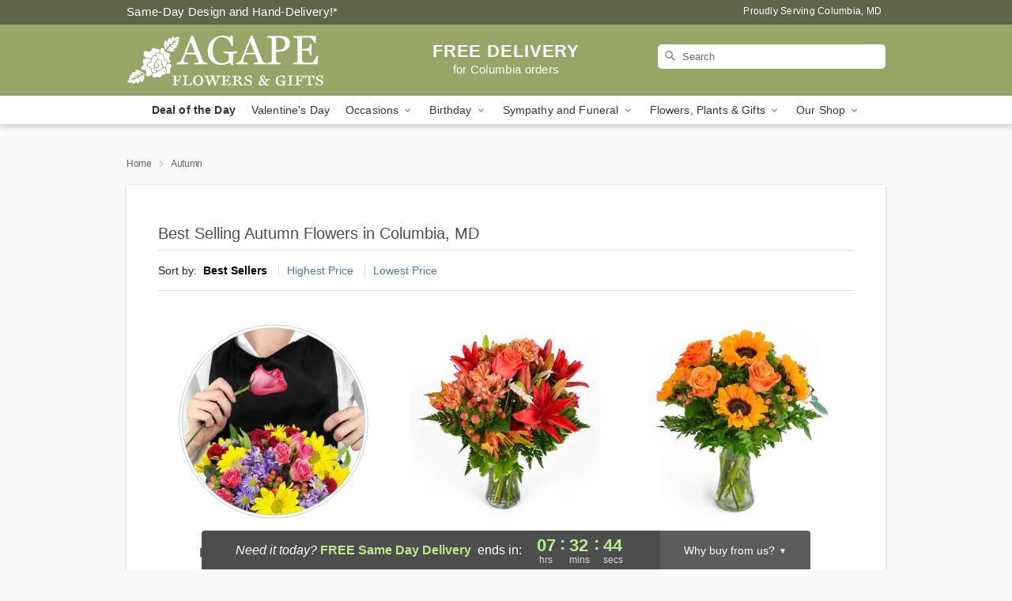

--- FILE ---
content_type: text/html; charset=UTF-8
request_url: https://www.columbiaflowersandgifts.com/autumn
body_size: 24752
content:
<!DOCTYPE html>
<html lang="en">

<head>
  <meta charset="UTF-8">
<meta name="msvalidate.01" content="" />
<meta name="verify-v1" content="fuJmF0eYk-DUxcv_mkoAuCvjFP7capxCOJw8mdcRC7Y" />
<meta name="google-site-verification" content="fuJmF0eYk-DUxcv_mkoAuCvjFP7capxCOJw8mdcRC7Y" />
<meta name="y_key" content="" />
<meta http-equiv="X-UA-Compatible" content="IE=edge" />
<meta http-equiv="Cache-Control" content="max-age=86400" />
<meta name="description" content="Order fall flower delivery from Agape Flowers &amp; Gifts in Columbia, MD. Same-day delivery for autumn floral arrangements in Columbia." />
<meta id="viewport" name="viewport" content="width=device-width, initial-scale=1">
<meta http-equiv="Content-Language" content="en-us" />  <link rel="preconnect" href="https://www.lovingly.com/" crossorigin> <link rel="dns-prefetch" href="https://www.lovingly.com/"><link rel="preconnect" href="https://res.cloudinary.com/" crossorigin> <link rel="dns-prefetch" href="https://res.cloudinary.com/"><link rel="preconnect" href="https://www.google.com/" crossorigin> <link rel="dns-prefetch" href="https://www.google.com/"><link rel="preconnect" href="https://fonts.gstatic.com/" crossorigin> <link rel="dns-prefetch" href="https://fonts.gstatic.com/"><link rel="preconnect" href="https://maps.google.com/" crossorigin> <link rel="dns-prefetch" href="https://maps.google.com/"><link rel="preconnect" href="https://ajax.googleapis.com/" crossorigin> <link rel="dns-prefetch" href="https://ajax.googleapis.com/"><link rel="preconnect" href="https://fonts.gstatic.com/" crossorigin> <link rel="dns-prefetch" href="https://fonts.gstatic.com/">
  
  <meta property="og:url" content="https://www.columbiaflowersandgifts.com/autumn" />
<meta property="og:type" content="website" />
<meta property="og:title" content="Fall Flowers in Columbia, MD - Agape Flowers &amp;amp; Gifts" />
<meta property="og:description" content="Order fall flower delivery from Agape Flowers &amp; Gifts in Columbia, MD. Same-day delivery for autumn floral arrangements in Columbia." />
 
<meta property="og:image" content="http://res.cloudinary.com/ufn/image/upload/f_auto,q_auto,fl_progressive,w_375,h_264/ValentinesDay_BloomingwithLove_h-120_size-375_lang-EN_hmdrhj" />

<meta property="og:image:secure_url" content="https://res.cloudinary.com/ufn/image/upload/f_auto,q_auto,fl_progressive,w_375,h_264/ValentinesDay_BloomingwithLove_h-120_size-375_lang-EN_hmdrhj" />


<!-- Twitter cards -->

<meta name="twitter:card" content="summary_large_image">
<meta name="twitter:site" content="https://www.columbiaflowersandgifts.com/autumn">
<meta name="twitter:creator" content="">
<meta name="twitter:title" content="Fall Flowers in Columbia, MD - Agape Flowers &amp; Gifts">
<meta name="twitter:description" content="Order fall flower delivery from Agape Flowers &amp; Gifts in Columbia, MD. Same-day delivery for autumn floral arrangements in Columbia.">
<meta name="twitter:image" content="ValentinesDay_BloomingwithLove_h-120_size-375_lang-EN_hmdrhjValentinesDay_BloomingwithLove_h-120_size-375_lang-EN_hmdrhj">
  
    <link rel="canonical" href="https://www.columbiaflowersandgifts.com/autumn" />

  <!-- secure Fav and touch icons -->
<link rel="apple-touch-icon" sizes="57x57" href="https://res.cloudinary.com/ufn/image/upload/c_pad,h_57,w_57,fl_progressive,f_auto,q_auto/v1654277644/lovingly-logos/lovingly-favicon.ico">
<link rel="apple-touch-icon" sizes="114x114" href="https://res.cloudinary.com/ufn/image/upload/c_pad,h_114,w_114,fl_progressive,f_auto,q_auto/v1654277644/lovingly-logos/lovingly-favicon.ico">
<link rel="apple-touch-icon" sizes="72x72" href="https://res.cloudinary.com/ufn/image/upload/c_pad,h_72,w_72,fl_progressive,f_auto,q_auto/v1654277644/lovingly-logos/lovingly-favicon.ico">
<link rel="apple-touch-icon-precomposed" href="https://res.cloudinary.com/ufn/image/upload/c_pad,h_57,w_57,fl_progressive,f_auto,q_auto/v1654277644/lovingly-logos/lovingly-favicon.ico">
<link rel="shortcut icon" href="https://res.cloudinary.com/ufn/image/upload/c_scale,h_15,w_15,fl_progressive,f_auto,q_auto/v1654277644/lovingly-logos/lovingly-favicon.ico">

  <title>
    Fall Flowers in Columbia, MD - Agape Flowers &amp; Gifts  </title>

    <script>
  window.storeCurrency = 'USD';
  </script>

    

<script>


var jsdata = {"gtm_code":"GTM-PTBBP8FF","site_identifier":"www.columbiaflowersandgifts.com","site_ga4_id":"G-5T0KJGDPJ6"};

// Initialize the data layer with site identifier and optional GA4/AdWords IDs
window.dataLayer = window.dataLayer || [];
var dataLayerInit = {
  'site_identifier': jsdata.site_identifier
};

// Add GA4 ID if available
if (jsdata.site_ga4_id) {
  dataLayerInit['site_ga4_id'] = jsdata.site_ga4_id;
}

// Add AdWords conversion ID if available
if (jsdata.site_adwords_id) {
  dataLayerInit['site_adwords_id'] = jsdata.site_adwords_id;
}

window.dataLayer.push(dataLayerInit);

// Google Tag Manager
(function(w,d,s,l,i){w[l]=w[l]||[];w[l].push({'gtm.start':
new Date().getTime(),event:'gtm.js'});var f=d.getElementsByTagName(s)[0],
j=d.createElement(s),dl=l!='dataLayer'?'&l='+l:'';j.async=true;j.src=
'https://gtm.lovingly.com/gtm.js?id='+i+dl;f.parentNode.insertBefore(j,f);
})(window,document,'script','dataLayer',jsdata.gtm_code);
// End Google Tag Manager

</script>
  <link rel='stylesheet' href='/css/theme/gambit/gambit_category.css?v=1768409689'></link><link rel='preload' href='/css/theme/gambit/gambit_master.css?v=1768409689' as='style' onload='this.onload=null;this.rel="stylesheet"'></link><link rel='preload' href='/css/theme/gambit/gambit_skin_solid_olive.css?v=1768409689' as='style' onload='this.onload=null;this.rel="stylesheet"'></link>
  
    <script type="application/ld+json">
{
    "@context": "https://schema.org",
    "@type": "Florist",
    "@id": "https://www.columbiaflowersandgifts.com#business",
    "name": "Agape Flowers \u0026 Gifts",
    "url": "https://www.columbiaflowersandgifts.com",
    "legalName": "Agape Flowers \u0026 Gifts LLC",
    "description": "Order fall flower delivery from Agape Flowers \u0026 Gifts in Columbia, MD. Same-day delivery for autumn floral arrangements in Columbia.",
    "logo": "https://res.cloudinary.com/ufn/image/upload/v1495729563/1495729563183_2.svg",
    "image": [
        "https://res.cloudinary.com/ufn/image/upload/v1487123135/thor_splash/spring/Spring_Mobile.jpg"
    ],
    "priceRange": "$$",
    "telephone": "+13016635200",
    "email": "wecare@columbiaflowersandgifts.com",
    "currenciesAccepted": "USD",
    "acceptedPaymentMethod": [
        "Cash",
        "CreditCard"
    ],
    "address": {
        "@type": "PostalAddress",
        "streetAddress": "6655-C Dobbin Rd",
        "addressLocality": "Columbia",
        "addressRegion": "MD",
        "postalCode": "21045",
        "addressCountry": "US"
    },
    "geo": {
        "@type": "GeoCoordinates",
        "latitude": 39.1866694,
        "longitude": -76.8240728
    },
    "hasMap": "https://www.google.com/maps/dir/?api=1\u0026destination=39.18666940,-76.82407280\u0026travelmode=driving",
    "openingHours": [
        "Mo 09:00:00-18:00:00",
        "Tu 09:00:00-18:00:00",
        "We 09:00:00-18:00:00",
        "Th 09:00:00-18:00:00",
        "Fr 09:00:00-18:00:00",
        "Sa 10:00:00-15:00:00"
    ],
    "sameAs": [
        "https://www.google.com/maps?cid=15168021300842125667",
        "https://www.facebook.com/profile.php?id=100065169333352",
        "https://www.google.com/maps?cid=15168021300842125667"
    ],
    "contactPoint": {
        "@type": "ContactPoint",
        "contactType": "customer service",
        "telephone": "+13016635200",
        "email": "wecare@columbiaflowersandgifts.com",
        "areaServed": "Columbia MD",
        "availableLanguage": [
            "English"
        ]
    },
    "areaServed": {
        "@type": "AdministrativeArea",
        "name": "Columbia, MD"
    },
    "makesOffer": [
        {
            "@type": "Offer",
            "name": "Florist\u0027s Choice Daily Deal",
            "price": "44.95",
            "priceCurrency": "USD",
            "availability": "https://schema.org/InStock",
            "url": "https://www.columbiaflowersandgifts.com/flowers/florists-choice-daily-deal"
        },
        {
            "@type": "Offer",
            "name": "Same-Day Flower Delivery Service",
            "price": "0.00",
            "priceCurrency": "USD",
            "availability": "https://schema.org/InStock",
            "url": "https://www.columbiaflowersandgifts.com/delivery-policy"
        }
    ]
}
</script>

  
</head>

<body class="body
       is-gray-background        solid-skin">
    
<!-- Google Tag Manager (noscript) -->
<noscript><iframe src="https://gtm.lovingly.com/ns.html?id=GTM-PTBBP8FF"
height="0" width="0" style="display:none;visibility:hidden"></iframe></noscript>
<!-- End Google Tag Manager (noscript) -->

  <a class="main-content-link" href="#maincontent">Skip to main content</a>

  <div id="covidModal" role="dialog" aria-label="Covid-19 Modal" class="reveal-modal animated medium covid-modal" data-reveal>

  <p>For our<strong> freshest, most beautiful blooms, please shop our <a href="/flowers/florists-choice-daily-deal" title="Deal of the Day">Florist’s Choice</a> options,</strong> as we may be experiencing
      delays in receiving shipments of certain flower types.
  </p>

  <p>Please note that for all other orders, we may need to replace stems so we can deliver the freshest bouquet possible, and we may have to use a different vase.</p>

  <p>We promise to always deliver a  <strong>fresh, beautiful, and completely one-of-a-kind gift</strong> of the same or greater value as what you selected.<p>

  <p>Deliveries may also be impacted by COVID-19 restrictions. Rest assured that we are taking all recommended precautions to ensure customer satisfaction and safety.
    <br>
    <br>
    Delivery impacts may include:</p>
  <ul>
    <li>Restricted deliveries to hospitals or nursing homes </li>
    <li>Restricted deliveries to office buildings </li>
    <li>Restricted access to certain regional areas</li>
  </ul>

  <p>In addition, we may be using “no contact” delivery procedures. After confirming that the
    recipient is available to accept, their gift will be left at the door and the delivery driver will step back a
    safe distance to ensure they receive their gift.</p>

  <p>Please see our <a href="/about-us" aria-label="About Us">About Us</a> page for more details. We appreciate
        your understanding and support!</p>

  <a class="close-reveal-modal" aria-label="Close Covid-19 modal" tabindex="0" role="button">&#215;</a>

</div>

<div id="deliveryLaterModal" role="dialog" aria-label="Delivery Later Modal" aria-modal="true" class="reveal-modal animated medium covid-modal delivery-later-modal" data-reveal>

  <img class="delivery-later-modal__logo b-lazy" src="[data-uri]" data-src="https://res.cloudinary.com/ufn/image/upload/v1586371085/gift-now-logo_xqjmjz.svg" alt="Gift Now, Deliver Later logo">

  <div id="delivery-later-title" class="delivery-later-modal-title">Gift Now, Deliver Later</div>

  <p class="delivery-later-modal-subtitle">With <strong>Gift Now, Deliver Later</strong>, you'll send smiles twice! Here's how:</p>
  <img class="delivery-later-modal__small-image b-lazy" src="[data-uri]" data-src="https://res.cloudinary.com/ufn/image/upload/v1675263741/gift-card_yjh09i.svg" alt="Gift Card Logo">
  <p class="delivery-later-modal__instructions-copy">SMILE 1
  </p>
  <p>When you complete your purchase, your lucky recipient will instantly receive a surprise email that includes your card message and a picture of the flowers you chose.</p>
  <img class="delivery-later-modal__small-image b-lazy" src="[data-uri]" data-src="https://res.cloudinary.com/ufn/image/upload/v1675263852/Flowers_gsren6.svg" alt="Flowers logo">
  <p class="delivery-later-modal__instructions-copy">SMILE 2</p>

  <p>As soon as possible (usually within two weeks), we'll contact your recipient to schedule delivery of their gorgeous floral gift. Trust us, it'll be worth the wait! </p>

  <a class="close-reveal-modal" aria-label="Close Gift Now, Deliver Later modal" tabindex="0" role="button">&#215;</a>

</div>

<div id="alcoholModal" role="dialog" aria-label="Alcohol Modal" aria-modal="true" class="reveal-modal animated medium covid-modal" data-reveal>

  <p id="alcohol-modal-title"><strong>Wine for every occasion</strong></p>

  <p>We offer a wide-selection of premium wines to perfectly pair with your floral gift.</p>

  <p>Ordering a bottle (or two!) from our site is easy. Just make sure that:</p>
  <ul>
    <li>You're 21 or older</li>
    <li>The person picking up or receiving the delivery is 21 or older</li>
  </ul>

  <a class="close-reveal-modal" aria-label="Close alcohol modal" tabindex="0" role="button">&#215;</a>

</div>      <!-- Hidden trigger link for the modal -->
    <a href="#" data-reveal-id="coupon-modal" style="display: none;">Open Coupon Details</a>

    <div id="coupon-modal" class="reveal-modal animated small" data-reveal role="dialog" aria-label="coupon-modal-title" aria-modal="true">
        <div class="coupon-modal-content">
            <div class="coupon-modal-close">
                <div class="close-icon">
                    <a class="close-reveal-modal" aria-label="Close modal" tabindex="0" role="button">&#215;</a>
                </div>
            </div>
            <div class="coupon-modal-text">
                <p id="coupon-modal-title" class="banner-modal-content"></p>
            </div>
        </div>
    </div>

    <script>
        window.couponData = [];
    </script>

 
  
  
    <header id="stickyHeader">
            <div class="header__top-banner theme__background-color--dark">
        <div class="row">

          <div class="sticky__content">

            <!-- Sticky content -->
            <div class="sticky__store-name">
              <a class="JSVAR__lovingly-exclusive-override-slug" href="/" title="Agape Flowers & Gifts - Columbia Flower Delivery" notranslate>
                Agape Flowers & Gifts              </a>
            </div>
            <div class="sticky__assurance">100% Florist-Designed and Hand-Delivered!</div>

          </div>

          <div class="header__text-container">
            <!-- Non-sticky content -->
            <div class="header__established">
              <a class="JSVAR__lovingly-exclusive-override-slug" href="/delivery-policy#:~:text=Same%20Day%20Delivery,-%3A" aria-label="Delivery Policy" title="Same-Day Design and Hand-Delivery!" target="_blank">
                Same-Day Design and Hand-Delivery!*
              </a>
            </div>

            <div class="header__phone-address">
                              <span id="proudly_serving" style="margin-right: 5px;"> 
                  Proudly Serving Columbia, MD                                  </span>
                          </div>
          </div>

        </div>

      </div>

      <div class="header__solid-skin-container">

        <div class="row header__container">

          <div class="header">

            <!-- Left column -->
<div class="hide-for-small header__logo-container ieLogoContainer">

  <div>

    <a href="/" aria-label="Agape Flowers & Gifts" class="JSVAR__lovingly-exclusive-override-slug header__logo-image-container header__logo-text" id="fittext1" title="Agape Flowers & Gifts - Columbia Flower Delivery">

      <figure><img loading="eager" alt="Flower delivery in Columbia MD image" src="https://res.cloudinary.com/ufn/image/upload/c_pad,f_auto,q_auto,fl_progressive/1495729563183_2" /><figcaption>Agape Flowers & Gifts - Flower Delivery in Columbia, MD</figcaption></figure>
    </a>
  </div>

</div>
            <!-- Center column -->
<div class="hide-for-small free-delivery__container free-delivery__white">

  
  <div class="free-delivery">

      <strong>FREE DELIVERY</strong> <span>for Columbia orders</span>
  </div>

  
</div>

            <!-- Right column -->
            <div class="hide-for-small header__right-column logo_vert_align ">

              <!-- Search Bar -->
<div class="search__container search__container--dark-skin">
  
  <form action="/categories/searchProds" role="search" class="search-form" id="search-form-desktop" method="get" accept-charset="utf-8">
  <input name="sr" class="search-field search-input left" aria-label="Search" placeholder="Search" id="search-input-gambit-desktop" type="text"/>
  <input type="hidden" name="s_en" id="search-endesktop"/>
  <input class="hide" aria-hidden="1" type="submit" value="Submit Search Form"/>
  <label class="placeholder-label" id="search-placeholder-fallback-desktop">Search</label>

</form>
</div><!--/search__container-->

            </div>

          </div>

        </div>

      </div>

      <!-- NAVIGATION -->
      
<section class="mobile-navigation-bar" id="mobile-navigation-bar">
  <div class="mobile-navigation-bar__toggle hide-mobile-nav">
    <div id="toggle-nav" class="hamburger hamburger--squeeze js-hamburger">
      <div class="hamburger-box">
        <div class="hamburger-inner"></div>
      </div>
    </div>
  </div>
  <div class="mobile-navigation-bar__name hide-mobile-nav">
    <a class="JSVAR__lovingly-exclusive-override-slug" title="Agape Flowers & Gifts" href="/">
      Agape Flowers & Gifts    </a>
  </div>
  <div class="mobile-navigation-bar__right-section hide-mobile-nav">
    <button id="searchIcon" type="submit" alt="Open search input">
    <img width="19" height="19" alt="search glass icon"
        src="https://res.cloudinary.com/ufn/image/upload/w_19,h_19,f_auto,q_auto/v1472224554/storefront_assets/search.png" />
</button>
    <!-- Back button : id backNext -->
<div class="back-next-button__container" id="backNext">
    <button type="button" role="button"  class="back-next-button" id="navBackButton">
        <img height="auto" src="https://res.cloudinary.com/ufn/image/upload/v1570470309/arrow_upward-24px_gjozgt.svg"
            alt="Back arrow" />
    </button>
</div>  </div>

  <div id="mobileSearchContainer" class="search-form__container hide-mobile-nav">
    <!-- Search Bar -->
<div class="search__container search__container--dark-skin">
  
  <form action="/categories/searchProds" role="search" class="search-form" id="search-form-mobile" method="get" accept-charset="utf-8">
  <input name="sr" class="search-field search-input left" aria-label="Search" placeholder="Search" id="search-input-gambit-mobile" type="text"/>
  <input type="hidden" name="s_en" id="search-enmobile"/>
  <input class="hide" aria-hidden="1" type="submit" value="Submit Search Form"/>
  <label class="placeholder-label" id="search-placeholder-fallback-mobile">Search</label>

</form>
</div><!--/search__container-->
  </div>

  <div class="mobile-navigation__side-list hide-mobile-nav" id="mobile-nav-sidebar">
    <ul>
      <li class="sr-only">Nav Menu</li>
    </ul>
  </div>

  <div role="navigation" id="mobile-nav-content" class="mobile-navigation__main-list hide-mobile-nav">
    <ul>
      <!-- DEAL OF THE DAY -->
      <li class="mobile-navigation__list-item promoted-product-link">
        <a href="/flowers/florists-choice-daily-deal" title="View Deal of the Day Product" class="mobile-navigation__deal-link JSVAR__lovingly-exclusive-override-slug" aria-label="Deal of the Day">Deal of the Day</a>      </li>

      <!-- FEATURED CATEGORY -->
                      <li class="mobile-navigation__list-item">
          <a href="/valentines-day" class="">Valentine's Day</a>        </li>
      
            
      <li class="mobile-navigation__list-item mobile-navigation__has-dropdown">
        <button type="button" role="button" aria-haspopup="true" aria-expanded="false" class="mobile-navigation__dropdown-button"
          data-ul="occasions">Occasions          <svg role="presentation" class="right-carat" xmlns="http://www.w3.org/2000/svg" width="24" height="24" viewBox="0 0 24 24">
            <path data-name="Path 731" d="M8.59,16.59,13.17,12,8.59,7.41,10,6l6,6-6,6Z" fill="#000" ></path>
            <path data-name="Path 732" d="M0,0H24V24H0Z" fill="none" ></path>
          </svg>
        </button>
        <ul id="occasions">
          
<ul class="navigation__dropdown-list split-column"><li><a href="/valentines-day" title="Visit the Valentine's Day category" class="">Valentine's Day</a></li><li><a href="/winter" title="Visit the Winter category" class="">Winter</a></li><li><a href="/birthday" title="Visit the Birthday category" class="">Birthday</a></li><li><a href="/sympathy-and-funeral" title="Visit the Sympathy and Funeral category" class="">Sympathy and Funeral</a></li><li><a href="/any-occasion" title="Visit the Any Occasion category" class="">Any Occasion</a></li><li><a href="/love-and-romance" title="Visit the Love and Romance category" class="">Love and Romance</a></li><li><a href="/thinking-of-you" title="Visit the Thinking of You category" class="">Thinking of You</a></li><li><a href="/im-sorry-flowers" title="Visit the I'm Sorry Flowers category" class="">I'm Sorry Flowers</a></li><li><a href="/new-baby" title="Visit the New Baby category" class="">New Baby</a></li><li><a href="/get-well" title="Visit the Get Well category" class="">Get Well</a></li><li><a href="/anniversary" title="Visit the Anniversary category" class="">Anniversary</a></li><li><a href="/just-because" title="Visit the Just Because category" class="">Just Because</a></li><li><a href="/thank-you" title="Visit the Thank You category" class="">Thank You</a></li><li><a href="/congratulations" title="Visit the Congratulations category" class="">Congratulations</a></li><li><a href="/business-gifting" title="Visit the Business Gifting category" class="">Business Gifting</a></li></ul>
        </ul>
      </li>
            
      <li class="mobile-navigation__list-item mobile-navigation__has-dropdown">
        <button type="button" role="button" aria-haspopup="true" aria-expanded="false" class="mobile-navigation__dropdown-button"
          data-ul="birthday">Birthday          <svg role="presentation" class="right-carat" xmlns="http://www.w3.org/2000/svg" width="24" height="24" viewBox="0 0 24 24">
            <path data-name="Path 731" d="M8.59,16.59,13.17,12,8.59,7.41,10,6l6,6-6,6Z" fill="#000" ></path>
            <path data-name="Path 732" d="M0,0H24V24H0Z" fill="none" ></path>
          </svg>
        </button>
        <ul id="birthday">
          
<ul class="navigation__dropdown-list "><li><a href="/birthday" title="Visit the All Birthday category" class="">All Birthday</a></li><li><a href="/birthday-for-friend" title="Visit the Birthday for Friend category" class="">Birthday for Friend</a></li><li><a href="/birthday-for-her" title="Visit the Birthday for Her category" class="">Birthday for Her</a></li><li><a href="/birthday-for-mom" title="Visit the Birthday for Mom category" class="">Birthday for Mom</a></li><li><a href="/birthday-for-colleague" title="Visit the Birthday for Colleague category" class="">Birthday for Colleague</a></li><li><a href="/birthday-gift-baskets" title="Visit the Birthday Gift Baskets category" class="">Birthday Gift Baskets</a></li><li><a href="/birthday-for-him" title="Visit the Birthday for Him category" class="">Birthday for Him</a></li></ul>
        </ul>
      </li>
            
      <li class="mobile-navigation__list-item mobile-navigation__has-dropdown">
        <button type="button" role="button" aria-haspopup="true" aria-expanded="false" class="mobile-navigation__dropdown-button"
          data-ul="sympathy_and_funeral">Sympathy and Funeral          <svg role="presentation" class="right-carat" xmlns="http://www.w3.org/2000/svg" width="24" height="24" viewBox="0 0 24 24">
            <path data-name="Path 731" d="M8.59,16.59,13.17,12,8.59,7.41,10,6l6,6-6,6Z" fill="#000" ></path>
            <path data-name="Path 732" d="M0,0H24V24H0Z" fill="none" ></path>
          </svg>
        </button>
        <ul id="sympathy_and_funeral">
          
<ul class="navigation__dropdown-list split-column"><li><a href="/sympathy-and-funeral" title="Visit the All Sympathy and Funeral category" class="">All Sympathy and Funeral</a></li><li><a href="/funeral-sprays-and-wreaths" title="Visit the Funeral Sprays and Wreaths category" class="">Funeral Sprays and Wreaths</a></li><li><a href="/funeral-service-flowers" title="Visit the Funeral Service Flowers category" class="">Funeral Service Flowers</a></li><li><a href="/sympathy-for-home-or-office" title="Visit the Sympathy for Home or Office category" class="">Sympathy for Home or Office</a></li><li><a href="/sympathy-plants" title="Visit the Sympathy Plants category" class="">Sympathy Plants</a></li><li><a href="/loss-of-a-pet" title="Visit the Loss of a Pet category" class="">Loss of a Pet</a></li></ul>
        </ul>
      </li>
            
      <li class="mobile-navigation__list-item mobile-navigation__has-dropdown">
        <button type="button" role="button" aria-haspopup="true" aria-expanded="false" class="mobile-navigation__dropdown-button"
          data-ul="flowers__plants___gifts">Flowers, Plants & Gifts          <svg role="presentation" class="right-carat" xmlns="http://www.w3.org/2000/svg" width="24" height="24" viewBox="0 0 24 24">
            <path data-name="Path 731" d="M8.59,16.59,13.17,12,8.59,7.41,10,6l6,6-6,6Z" fill="#000" ></path>
            <path data-name="Path 732" d="M0,0H24V24H0Z" fill="none" ></path>
          </svg>
        </button>
        <ul id="flowers__plants___gifts">
          
<ul class="navigation__dropdown-list triple-column"><li class="navigation__subnav-list"><div class="navigation__dropdown-title">Flower Type</div><ul class="navigation__dropdown-list"><li><a href="/tulips" title="Visit the Tulips category" class="">Tulips</a></li><li><a href="/sunflowers" title="Visit the Sunflowers category" class="">Sunflowers</a></li><li><a href="/orchids" title="Visit the Orchids category" class="">Orchids</a></li><li><a href="/lilies" title="Visit the Lilies category" class="">Lilies</a></li><li><a href="/roses" title="Visit the Roses category" class="">Roses</a></li></ul></li><li class="navigation__subnav-list"><div class="navigation__dropdown-title">Plants</div><ul class="navigation__dropdown-list"><li><a href="/green-plants" title="Visit the Green Plants category" class="">Green Plants</a></li><li><a href="/blooming-plants" title="Visit the Blooming Plants category" class="">Blooming Plants</a></li><li><a href="/orchid-plants" title="Visit the Orchid Plants category" class="">Orchid Plants</a></li></ul></li><li class="navigation__subnav-list"><div class="navigation__dropdown-title">Color</div><ul class="navigation__dropdown-list"><li><a href="/purple" title="Visit the Purple category" class="">Purple</a></li><li><a href="/pink" title="Visit the Pink category" class="">Pink</a></li><li><a href="/mixed" title="Visit the Mixed category" class="">Mixed</a></li><li><a href="/yellow" title="Visit the Yellow category" class="">Yellow</a></li><li><a href="/white" title="Visit the White category" class="">White</a></li><li><a href="/green" title="Visit the Green category" class="">Green</a></li><li><a href="/orange" title="Visit the Orange category" class="">Orange</a></li><li><a href="/red" title="Visit the Red category" class="">Red</a></li><li><a href="/blue" title="Visit the Blue category" class="">Blue</a></li></ul></li><li class="navigation__subnav-list"><div class="navigation__dropdown-title">Collections</div><ul class="navigation__dropdown-list"><li><a href="/premium-collection" title="Visit the Premium Collection category" class="">Premium Collection</a></li><li><a href="/gift-baskets" title="Visit the Gift Baskets category" class="">Gift Baskets</a></li><li><a href="/modern" title="Visit the Modern category" class="">Modern</a></li></ul></li><li class="navigation__subnav-list"><div class="navigation__dropdown-title">By Price</div><ul class="navigation__dropdown-list"><li><a href="/flowers-under-50" title="Visit the Flowers Under $50 category" class="">Flowers Under $50</a></li><li><a href="/flowers-50-to-60" title="Visit the Flowers $50 to $60 category" class="">Flowers $50 to $60</a></li><li><a href="/flowers-60-to-80" title="Visit the Flowers $60 to $80 category" class="">Flowers $60 to $80</a></li><li><a href="/flowers-over-80" title="Visit the Flowers Over $80 category" class="">Flowers Over $80</a></li></ul></li></ul>
        </ul>
      </li>
      
      <li class="mobile-navigation__list-item mobile-navigation__has-dropdown">
        <button type="button" role="button" aria-haspopup="true" aria-expanded="false" data-ul="our-shop" class="mobile-navigation__dropdown-button" title="Learn more about our shop">
          OUR SHOP
          <svg role="presentation" class="right-carat" xmlns="http://www.w3.org/2000/svg" width="24" height="24" viewBox="0 0 24 24">
            <path id="Path_731" data-name="Path 731" d="M8.59,16.59,13.17,12,8.59,7.41,10,6l6,6-6,6Z" fill="#000" />
            <path id="Path_732" data-name="Path 732" d="M0,0H24V24H0Z" fill="none" />
          </svg>
        </button>
        <ul id="our-shop">
          <li><a title="Visit Delivery Policy" href="/delivery-policy">Delivery Policy</a></li>          <li>
            <a href="/about-us">About Us</a>          </li>
          
                      <div class="navigation__dropdown-title">Flower Delivery</div>
            <ul class="navigation__dropdown-list">
              <li><a title="Flower Delivery in Laurel, MD" aria-label="Flower Delivery in Laurel, MD" href="/flower-delivery/md/laurel">Laurel, MD</a></li><li><a title="Flower Delivery in Savage, MD" aria-label="Flower Delivery in Savage, MD" href="/flower-delivery/md/savage">Savage, MD</a></li><li><a title="Flower Delivery in Annapolis Junction, MD" aria-label="Flower Delivery in Annapolis Junction, MD" href="/flower-delivery/md/annapolis-junction">Annapolis Junction, MD</a></li><li><a title="Flower Delivery in Elkridge, MD" aria-label="Flower Delivery in Elkridge, MD" href="/flower-delivery/md/elkridge">Elkridge, MD</a></li><li><a title="Flower Delivery in Columbia, MD" aria-label="Flower Delivery in Columbia, MD" href="/">Columbia, MD</a></li><li><a title="Flower Delivery in Ellicott City, MD" aria-label="Flower Delivery in Ellicott City, MD" href="/flower-delivery/md/ellicott-city">Ellicott City, MD</a></li><li><a title="Flower Delivery in Jessup, MD" aria-label="Flower Delivery in Jessup, MD" href="/flower-delivery/md/jessup">Jessup, MD</a></li><li><a title="Flower Delivery in Simpsonville, MD" aria-label="Flower Delivery in Simpsonville, MD" href="/flower-delivery/md/simpsonville">Simpsonville, MD</a></li><li><a title="Flower Delivery in Dhs, MD" aria-label="Flower Delivery in Dhs, MD" href="/flower-delivery/md/dhs">Dhs, MD</a></li>            </ul>
                    
        </ul>
      </li>

    </ul>
  </div>

  <!-- Mobile View -->
<div role="timer" class="countdown-timer__mobile show-for-small hide-force" id="countdownTimerv2ContainerMobile">
      <div class="inner">

      <strong>
                <span class="free-tag">FREE</span>
                <span id="deliveryDayTextMobile"></span>
      </strong>

      <div class="right-side-timer">
        <span class="small">&nbsp;Ends in:&nbsp;</span>
        <div id="countdownTimerv2Mobile" class="timer-mobile" notranslate></div>
      </div>
    </div>

    </div>
</section>
<nav role="navigation" class="navigation "
  id="topbar">
  <ul class="navigation__main-list">

    <!-- DEAL OF THE DAY -->
    <li class="navigation__main-link no-dropdown promoted-product-link">
      <strong>
        <a href="/flowers/florists-choice-daily-deal" title="View Deal of the Day Product" class="navigation__main-link-item JSVAR__lovingly-exclusive-override-slug" aria-label="Deal of the Day">Deal of the Day</a>      </strong>
    </li>

    <!-- FEATURED CATEGORY -->
                  <li class="navigation__main-link no-dropdown">
          <a href="/valentines-day" class="navigation__main-link-item ">Valentine's Day</a>        </li>
    
          
      <!-- Inject Sympathy Funeral category into this place -->
                                  <!-- <li class="navigation__main-link no-dropdown"> -->
                      <!-- </li> -->
              
      <li class="navigation__main-link navigation__has-dropdown">
        <button type="button" role="button" aria-haspopup="true" aria-expanded="false" class="navigation__main-link-item">Occasions <img
            class="b-lazy carat" src=[data-uri]
            data-src="https://res.cloudinary.com/ufn/image/upload/v1571166165/down-carat_lpniwv"
            alt="Dropdown down carat" /></button>
        <div class="navigation__dropdown">
          <div class="navigation__dropdown-content">
            <div class="navigation__dropdown-list-wrapper">
              <div class="navigation__dropdown-title">Occasions</div>
              
<ul class="navigation__dropdown-list split-column"><li><a href="/valentines-day" title="Visit the Valentine's Day category" class="">Valentine's Day</a></li><li><a href="/winter" title="Visit the Winter category" class="">Winter</a></li><li><a href="/birthday" title="Visit the Birthday category" class="">Birthday</a></li><li><a href="/sympathy-and-funeral" title="Visit the Sympathy and Funeral category" class="">Sympathy and Funeral</a></li><li><a href="/any-occasion" title="Visit the Any Occasion category" class="">Any Occasion</a></li><li><a href="/love-and-romance" title="Visit the Love and Romance category" class="">Love and Romance</a></li><li><a href="/thinking-of-you" title="Visit the Thinking of You category" class="">Thinking of You</a></li><li><a href="/im-sorry-flowers" title="Visit the I'm Sorry Flowers category" class="">I'm Sorry Flowers</a></li><li><a href="/new-baby" title="Visit the New Baby category" class="">New Baby</a></li><li><a href="/get-well" title="Visit the Get Well category" class="">Get Well</a></li><li><a href="/anniversary" title="Visit the Anniversary category" class="">Anniversary</a></li><li><a href="/just-because" title="Visit the Just Because category" class="">Just Because</a></li><li><a href="/thank-you" title="Visit the Thank You category" class="">Thank You</a></li><li><a href="/congratulations" title="Visit the Congratulations category" class="">Congratulations</a></li><li><a href="/business-gifting" title="Visit the Business Gifting category" class="">Business Gifting</a></li></ul>            </div>
            <div class="navigation__dropdown-divider"></div>
            <div class="navigation__dropdown-promo">
              <a href="/flowers/florists-choice-daily-deal" class="navigation__dropdown-promo-link" aria-label="Deal of the Day"><img alt="Your expert designer will create a unique hand-crafted arrangement." width="304" height="140" src="https://res.cloudinary.com/ufn/image/upload/f_auto,q_auto,fl_progressive,w_304,h_140/Covid-Desktop-Nav-Banner_ynp9ab"></a>            </div>
          </div>
        </div>
      </li>
          
      <!-- Inject Sympathy Funeral category into this place -->
                                  <!-- <li class="navigation__main-link no-dropdown"> -->
                      <!-- </li> -->
              
      <li class="navigation__main-link navigation__has-dropdown">
        <button type="button" role="button" aria-haspopup="true" aria-expanded="false" class="navigation__main-link-item">Birthday <img
            class="b-lazy carat" src=[data-uri]
            data-src="https://res.cloudinary.com/ufn/image/upload/v1571166165/down-carat_lpniwv"
            alt="Dropdown down carat" /></button>
        <div class="navigation__dropdown">
          <div class="navigation__dropdown-content">
            <div class="navigation__dropdown-list-wrapper">
              <div class="navigation__dropdown-title">Birthday</div>
              
<ul class="navigation__dropdown-list split-column"><li><a href="/birthday" title="Visit the All Birthday category" class="">All Birthday</a></li><li><a href="/birthday-for-friend" title="Visit the Birthday for Friend category" class="">Birthday for Friend</a></li><li><a href="/birthday-for-her" title="Visit the Birthday for Her category" class="">Birthday for Her</a></li><li><a href="/birthday-for-mom" title="Visit the Birthday for Mom category" class="">Birthday for Mom</a></li><li><a href="/birthday-for-colleague" title="Visit the Birthday for Colleague category" class="">Birthday for Colleague</a></li><li><a href="/birthday-gift-baskets" title="Visit the Birthday Gift Baskets category" class="">Birthday Gift Baskets</a></li><li><a href="/birthday-for-him" title="Visit the Birthday for Him category" class="">Birthday for Him</a></li></ul>            </div>
            <div class="navigation__dropdown-divider"></div>
            <div class="navigation__dropdown-promo">
              <a href="/flowers/florists-choice-daily-deal" class="navigation__dropdown-promo-link" aria-label="Deal of the Day"><img alt="Your expert designer will create a unique hand-crafted arrangement." width="304" height="140" src="https://res.cloudinary.com/ufn/image/upload/f_auto,q_auto,fl_progressive,w_304,h_140/Covid-Desktop-Nav-Banner_ynp9ab"></a>            </div>
          </div>
        </div>
      </li>
          
      <!-- Inject Sympathy Funeral category into this place -->
                                  <!-- <li class="navigation__main-link no-dropdown"> -->
                      <!-- </li> -->
              
      <li class="navigation__main-link navigation__has-dropdown">
        <button type="button" role="button" aria-haspopup="true" aria-expanded="false" class="navigation__main-link-item">Sympathy and Funeral <img
            class="b-lazy carat" src=[data-uri]
            data-src="https://res.cloudinary.com/ufn/image/upload/v1571166165/down-carat_lpniwv"
            alt="Dropdown down carat" /></button>
        <div class="navigation__dropdown">
          <div class="navigation__dropdown-content">
            <div class="navigation__dropdown-list-wrapper">
              <div class="navigation__dropdown-title">Sympathy and Funeral</div>
              
<ul class="navigation__dropdown-list split-column"><li><a href="/sympathy-and-funeral" title="Visit the All Sympathy and Funeral category" class="">All Sympathy and Funeral</a></li><li><a href="/funeral-sprays-and-wreaths" title="Visit the Funeral Sprays and Wreaths category" class="">Funeral Sprays and Wreaths</a></li><li><a href="/funeral-service-flowers" title="Visit the Funeral Service Flowers category" class="">Funeral Service Flowers</a></li><li><a href="/sympathy-for-home-or-office" title="Visit the Sympathy for Home or Office category" class="">Sympathy for Home or Office</a></li><li><a href="/sympathy-plants" title="Visit the Sympathy Plants category" class="">Sympathy Plants</a></li><li><a href="/loss-of-a-pet" title="Visit the Loss of a Pet category" class="">Loss of a Pet</a></li></ul>            </div>
            <div class="navigation__dropdown-divider"></div>
            <div class="navigation__dropdown-promo">
              <a href="/flowers/florists-choice-daily-deal" class="navigation__dropdown-promo-link" aria-label="Deal of the Day"><img alt="Your expert designer will create a unique hand-crafted arrangement." width="304" height="140" src="https://res.cloudinary.com/ufn/image/upload/f_auto,q_auto,fl_progressive,w_304,h_140/Covid-Desktop-Nav-Banner_ynp9ab"></a>            </div>
          </div>
        </div>
      </li>
          
      <!-- Inject Sympathy Funeral category into this place -->
                                  <!-- <li class="navigation__main-link no-dropdown"> -->
                      <!-- </li> -->
              
      <li class="navigation__main-link navigation__has-dropdown">
        <button type="button" role="button" aria-haspopup="true" aria-expanded="false" class="navigation__main-link-item">Flowers, Plants & Gifts <img
            class="b-lazy carat" src=[data-uri]
            data-src="https://res.cloudinary.com/ufn/image/upload/v1571166165/down-carat_lpniwv"
            alt="Dropdown down carat" /></button>
        <div class="navigation__dropdown">
          <div class="navigation__dropdown-content">
            <div class="navigation__dropdown-list-wrapper">
              <div class="navigation__dropdown-title"></div>
              
<ul class="navigation__dropdown-list triple-column"><li class="navigation__subnav-list"><div class="navigation__dropdown-title">Flower Type</div><ul class="navigation__dropdown-list"><li><a href="/tulips" title="Visit the Tulips category" class="">Tulips</a></li><li><a href="/sunflowers" title="Visit the Sunflowers category" class="">Sunflowers</a></li><li><a href="/orchids" title="Visit the Orchids category" class="">Orchids</a></li><li><a href="/lilies" title="Visit the Lilies category" class="">Lilies</a></li><li><a href="/roses" title="Visit the Roses category" class="">Roses</a></li></ul></li><li class="navigation__subnav-list"><div class="navigation__dropdown-title">Plants</div><ul class="navigation__dropdown-list"><li><a href="/green-plants" title="Visit the Green Plants category" class="">Green Plants</a></li><li><a href="/blooming-plants" title="Visit the Blooming Plants category" class="">Blooming Plants</a></li><li><a href="/orchid-plants" title="Visit the Orchid Plants category" class="">Orchid Plants</a></li></ul></li><li class="navigation__subnav-list"><div class="navigation__dropdown-title">Color</div><ul class="navigation__dropdown-list"><li><a href="/purple" title="Visit the Purple category" class="">Purple</a></li><li><a href="/pink" title="Visit the Pink category" class="">Pink</a></li><li><a href="/mixed" title="Visit the Mixed category" class="">Mixed</a></li><li><a href="/yellow" title="Visit the Yellow category" class="">Yellow</a></li><li><a href="/white" title="Visit the White category" class="">White</a></li><li><a href="/green" title="Visit the Green category" class="">Green</a></li><li><a href="/orange" title="Visit the Orange category" class="">Orange</a></li><li><a href="/red" title="Visit the Red category" class="">Red</a></li><li><a href="/blue" title="Visit the Blue category" class="">Blue</a></li></ul></li><li class="navigation__subnav-list"><div class="navigation__dropdown-title">Collections</div><ul class="navigation__dropdown-list"><li><a href="/premium-collection" title="Visit the Premium Collection category" class="">Premium Collection</a></li><li><a href="/gift-baskets" title="Visit the Gift Baskets category" class="">Gift Baskets</a></li><li><a href="/modern" title="Visit the Modern category" class="">Modern</a></li></ul></li><li class="navigation__subnav-list"><div class="navigation__dropdown-title">By Price</div><ul class="navigation__dropdown-list"><li><a href="/flowers-under-50" title="Visit the Flowers Under $50 category" class="">Flowers Under $50</a></li><li><a href="/flowers-50-to-60" title="Visit the Flowers $50 to $60 category" class="">Flowers $50 to $60</a></li><li><a href="/flowers-60-to-80" title="Visit the Flowers $60 to $80 category" class="">Flowers $60 to $80</a></li><li><a href="/flowers-over-80" title="Visit the Flowers Over $80 category" class="">Flowers Over $80</a></li></ul></li></ul>            </div>
            <div class="navigation__dropdown-divider"></div>
            <div class="navigation__dropdown-promo">
              <a href="/flowers/florists-choice-daily-deal" class="navigation__dropdown-promo-link" aria-label="Deal of the Day"><img alt="Your expert designer will create a unique hand-crafted arrangement." width="304" height="140" src="https://res.cloudinary.com/ufn/image/upload/f_auto,q_auto,fl_progressive,w_304,h_140/Covid-Desktop-Nav-Banner_ynp9ab"></a>            </div>
          </div>
        </div>
      </li>
    
    <li class="navigation__main-link navigation__has-dropdown navigation__cms-dropdown split-column">
      <button type="button" role="button" aria-haspopup="true" aria-expanded="false" class="navigation__main-link-item">Our Shop <img class="b-lazy carat"
          src=[data-uri]
          data-src="https://res.cloudinary.com/ufn/image/upload/v1571166165/down-carat_lpniwv"
          alt="Dropdown down carat" /></button>
      <div class="navigation__dropdown">
        <div class="navigation__dropdown-content geo-landing">
          <ul class="navigation__dropdown-list cms-column">
            <li>
              <a href="/about-us" title="About our shop">About Us</a>            </li>
            <li>
              <a href="/delivery-policy" aria-label="Delivery Policy">Delivery &amp; Substitution
                Policy</a>
            </li>
            <li>
              <a href="/flowers" aria-label="All Flowers & Gifts">All Flowers & Gifts</a>
            </li>
                      </ul>
                        <div class="navigation__dropdown-title geo-landing-locations">
                Flower Delivery
                <ul class="navigation__dropdown-list">
                <li><a title="Flower Delivery in Laurel, MD" aria-label="Flower Delivery in Laurel, MD" href="/flower-delivery/md/laurel">Laurel, MD</a></li><li><a title="Flower Delivery in Savage, MD" aria-label="Flower Delivery in Savage, MD" href="/flower-delivery/md/savage">Savage, MD</a></li><li><a title="Flower Delivery in Annapolis Junction, MD" aria-label="Flower Delivery in Annapolis Junction, MD" href="/flower-delivery/md/annapolis-junction">Annapolis Junction, MD</a></li><li><a title="Flower Delivery in Elkridge, MD" aria-label="Flower Delivery in Elkridge, MD" href="/flower-delivery/md/elkridge">Elkridge, MD</a></li><li><a title="Flower Delivery in Columbia, MD" aria-label="Flower Delivery in Columbia, MD" href="/">Columbia, MD</a></li><li><a title="Flower Delivery in Ellicott City, MD" aria-label="Flower Delivery in Ellicott City, MD" href="/flower-delivery/md/ellicott-city">Ellicott City, MD</a></li><li><a title="Flower Delivery in Jessup, MD" aria-label="Flower Delivery in Jessup, MD" href="/flower-delivery/md/jessup">Jessup, MD</a></li><li><a title="Flower Delivery in Simpsonville, MD" aria-label="Flower Delivery in Simpsonville, MD" href="/flower-delivery/md/simpsonville">Simpsonville, MD</a></li><li><a title="Flower Delivery in Dhs, MD" aria-label="Flower Delivery in Dhs, MD" href="/flower-delivery/md/dhs">Dhs, MD</a></li>                </ul>
              </div>
            
          <div class="navigation__dropdown-divider"></div>
          <div class="navigation__dropdown-promo">
            <a href="/flowers/florists-choice-daily-deal" class="navigation__dropdown-promo-link" aria-label="Deal of the Day"><img alt="Your expert designer will create a unique hand-crafted arrangement." width="304" height="140" src="https://res.cloudinary.com/ufn/image/upload/f_auto,q_auto,fl_progressive,w_304,h_140/Covid-Desktop-Nav-Banner_ynp9ab"></a>          </div>
        </div>
      </div>
    </li>

  </ul>

</nav>
    </header>
    <!-- End solid header container -->

          <!-- Desktop Version -->
<div role="timer" class="countdown-timer hide-for-small hide-force" id="countdownTimerv2ContainerDesktop">
  <div class="countdown-timer__top-container" id="toggleBlock">
    <div class="timer-container">
      <div class="inner">
        <div class="text">
          <em>
            <span id="deliveryDayPreText"></span>
          </em> 
            <strong>
            FREE            <span id="deliveryDayTextDesktop"></span>
            </strong>&nbsp;ends in:&nbsp;
        </div>
        <div class="timer" id="countdownTimerv2Desktop">

        </div>
      </div>
    </div>
    <div class="assurance-container">
      Why buy from us?&nbsp;
      <span class="toggle-icon__close" id="toggleIconClose">&#x25b2;</span>
      <span class="toggle-icon__open" id="toggleIconOpen">&#x25bc;</span>
    </div>
  </div>
  <div class="countdown-timer__satisfaction-container" id="satisfactionBottomContainer">
    <div class="row">
      <div class="column">
        <div class="section-block">
          <div class="poa__section"><div class="poa__attention">100%</div><div class="poa__secondary">SATISFACTION <br> GUARANTEE</div></div>
        </div>
      </div>
        <div class="column">
          <div class="section-block">
            <div class="poa__section">
              <div class="poa__attention">REAL</div>
              <div class="poa__secondary">WE ARE A REAL
                <br/>LOCAL FLORIST
              </div>
            </div>
          </div>
        </div>
      <div class="column">
        <div class="section-block">
          <div class="poa__section"><div class="poa__attention">100%</div><div class="poa__secondary">FLORIST DESIGNED <br> AND HAND DELIVERED</div></div>
        </div>
      </div>
    </div>
      </div>
</div>
    
    <!-- Start CONTENT-->
    <main id="maincontent"
      class=" ">
      <script src="/js/category-faq-min.js" defer></script><section class="row storefrontWrap">
      <h1 class="sr-only">Best Selling Autumn Flowers in Columbia, MD</h1>
    
<nav class="breadcrumbs" aria-label="Breadcrumb"><div class="breadcrumb-list"><span class="breadcrumb-item"><a href="/">Home</a></span><span class="breadcrumb-separator" aria-hidden="true"><svg xmlns="http://www.w3.org/2000/svg" width="16" height="16" viewBox="0 0 16 16" fill="none"><path d="M6.46979 4L5.52979 4.94L8.58312 8L5.52979 11.06L6.46979 12L10.4698 8L6.46979 4Z" fill="black" fill-opacity="0.24"/></svg></span><span class="breadcrumb-item breadcrumb-current" aria-current="page">Autumn</span></div></nav><script type="application/ld+json">{
    "@context": "https://schema.org",
    "@type": "BreadcrumbList",
    "itemListElement": [
        {
            "@type": "ListItem",
            "position": 1,
            "name": "Home",
            "item": "http://www.columbiaflowersandgifts.com/"
        },
        {
            "@type": "ListItem",
            "position": 2,
            "name": "Autumn"
        }
    ]
}</script>  <div class="pageContent full-wrap-card no-margin__bottom">
    <!-- GA4: Hidden inputs for tracking context -->
    <input type="hidden" id="ga4_list_name" value="Category: Autumn">
    <input type="hidden" id="is_category_page" value="1">
    <input type="hidden" id="is_single_product_page" value="0">
    
    
    <div class="row categoryPadding">
      <div class="row">
        <div class="large-5 medium-12 small-12 columns no-padding">
                  <h2 class="categoryTitle orange">Best Selling Autumn Flowers in Columbia, MD</h2>
                          </div>
        <div class="large-7 medium-12 small-12 columns no-padding">
                  </div>
      </div>


      <div class="products-sort">
        <span class="products-sort__label">Sort by:&nbsp;</span>
        <ul class="products-sort__list">
          <li class="products-sort__list-item">
            <a rel="nofollow" class="products-sort__list-link--active" href="?sort=2">Best Sellers</a>
          </li>
          <li class="products-sort__list-item">
            <a rel="nofollow" class="products-sort__list-link" href="?sort=1">Highest Price</a>
          </li>
          <li class="products-sort__list-item">
            <a rel="nofollow" class="products-sort__list-link" href="?sort=0">Lowest Price</a>
          </li>
        </ul>
      </div>
    </div>

    <div class="thumbnails">
	<!-- GA4: Hidden inputs for tracking context -->
	
	<script async>
		window.productList = [{"name":"Florist's Choice Daily Deal","id":"563","sku":"UFN0900","price":"44.95","selection_guide_id":1},{"name":"Apple Cider Morning\u2122","id":"108","sku":"UFN1023S","price":"59.00","selection_guide_id":1},{"name":"Fresh Picked\u2122","id":"465","sku":"UFN1454S","price":"65.00","selection_guide_id":1},{"name":"Let the Sun Shine","id":"95","sku":"UFN1010","price":"54.95","selection_guide_id":1},{"name":"Invigorate\u2122","id":"14716","sku":"UFN1880S","price":"54.95","selection_guide_id":1},{"name":"October Evening\u2122","id":"45","sku":"UFN0942S","price":"65.00","selection_guide_id":1},{"name":"Showers of Sunbeams\u2122","id":"393","sku":"UFN1383","price":"66.95","selection_guide_id":1},{"name":"Autumn Blooms Bouquet\u2122","id":"391","sku":"UFN1381","price":"72.95","selection_guide_id":1},{"name":"Sunset Basket","id":"243","sku":"UFN1157","price":"64.95","selection_guide_id":1},{"name":"Tangerine Dream\u2122","id":"25","sku":"UFN0923","price":"68.95","selection_guide_id":1},{"name":"Market Fresh Blooms\u2122","id":"58","sku":"UFN0955","price":"64.95","selection_guide_id":1},{"name":"Simple Gifts Bouquet\u2122","id":"390","sku":"UFN1380","price":"54.95","selection_guide_id":1},{"name":"Sweet and Sunny\u2122","id":"14713","sku":"UFN1877S","price":"58.95","selection_guide_id":1},{"name":"Harvest Bounty\u2122","id":"410","sku":"UFN1400","price":"66.95","selection_guide_id":1},{"name":"Rise Above","id":"93","sku":"UFN1008","price":"44.95","selection_guide_id":1},{"name":"Sunshine Surprise\u2122","id":"387","sku":"UFN1377","price":"76.95","selection_guide_id":1},{"name":"August's End\u2122","id":"44","sku":"UFN0941S","price":"85.00","selection_guide_id":1},{"name":"Basket of Wishes","id":"238","sku":"UFN1152","price":"58.95","selection_guide_id":1},{"name":"Country Reveries\u2122","id":"385","sku":"UFN1375","price":"48.95","selection_guide_id":1},{"name":"Remarkable Red!\u2122","id":"530","sku":"UFN0995","price":"58.95","selection_guide_id":1},{"name":"Warm and Wonderful Centerpiece\u2122","id":"14712","sku":"UFN1876","price":"86.95","selection_guide_id":1},{"name":"Cheerful Wishes","id":"75","sku":"UFN0972","price":"52.95","selection_guide_id":1},{"name":"Heart of the Home Centerpiece\u2122","id":"311","sku":"UFN1301","price":"46.95","selection_guide_id":1},{"name":"Happiness Cubed Thank You Vase\u2122","id":"60","sku":"UFN0957","price":"58.95","selection_guide_id":1},{"name":"Armful of Sunshine\u2122","id":"76","sku":"UFN0973","price":"62.95","selection_guide_id":1},{"name":"Luxury in Bloom\u2122","id":"79","sku":"UFN0976","price":"89.95","selection_guide_id":1},{"name":"Blooming Chrysanthemum","id":"488","sku":"UFN1603","price":"42.95","selection_guide_id":1},{"name":"Fall Splendor\u2122","id":"521","sku":"UFN0986","price":"54.95","selection_guide_id":1},{"name":"Autumn Joy Basket\u2122","id":"376","sku":"UFN1366","price":"62.95","selection_guide_id":1},{"name":"Warming Embrace","id":"87","sku":"UFN1002","price":"54.95","selection_guide_id":1},{"name":"Summer's Sweet Song\u2122","id":"145","sku":"UFN1061","price":"68.95","selection_guide_id":1},{"name":"Fires of Autumn\u2122","id":"70","sku":"UFN0967","price":"68.95","selection_guide_id":1},{"name":"Orchid Symphony\u2122","id":"398","sku":"UFN1388","price":"72.95","selection_guide_id":1},{"name":"Golden Morning\u2122","id":"402","sku":"UFN1392S","price":"68.95","selection_guide_id":1},{"name":"Harvest Burst","id":"126","sku":"UFN1041","price":"52.95","selection_guide_id":1},{"name":"Pumpkin Patch Blooms\u2122","id":"147","sku":"UFN1063","price":"54.95","selection_guide_id":1},{"name":"Jack O'Lovely Vase\u2122","id":"388","sku":"UFN1378","price":"62.95","selection_guide_id":1},{"name":"Autumn Plenty Cornucopia\u2122","id":"604","sku":"UFN1813","price":"66.95","selection_guide_id":1},{"name":"Sunrise Harvest","id":"42","sku":"UFN0939","price":"89.95","selection_guide_id":1},{"name":"Giving Thanks Cornucopia\u2122","id":"14711","sku":"UFN1875S","price":"74.95","selection_guide_id":1},{"name":"Family Traditions Centerpiece\u2122","id":"312","sku":"UFN1302S","price":"105.00","selection_guide_id":1},{"name":"Autumn Breeze\u2122","id":"407","sku":"UFN1397","price":"66.95","selection_guide_id":1},{"name":"Exquisite Autumn\u2122","id":"532","sku":"UFN0997","price":"98.95","selection_guide_id":1},{"name":"Summer Splash\u2122","id":"554","sku":"UFN1478","price":"68.95","selection_guide_id":1},{"name":"Savannah Sunset\u2122","id":"115","sku":"UFN1030","price":"76.95","selection_guide_id":1},{"name":"Tranquil Mountain Roses\u2122","id":"384","sku":"UFN1374","price":"74.95","selection_guide_id":1},{"name":"Harvest Cornucopia\u2122 for Fall","id":"605","sku":"UFN1814","price":"68.95","selection_guide_id":1},{"name":"Flower Festival","id":"102","sku":"UFN1017","price":"46.95","selection_guide_id":1},{"name":"Sunrise Surprise","id":"92","sku":"UFN1007","price":"48.95","selection_guide_id":1},{"name":"Soaring Autumn\u2122","id":"150","sku":"UFN1066","price":"66.95","selection_guide_id":1},{"name":"Vivid Glow\u2122","id":"218","sku":"UFN1134","price":"48.95","selection_guide_id":1},{"name":"Triple Delight","id":"314","sku":"UFN1304","price":"46.95","selection_guide_id":1}];
	</script>
	
<div class="large-4 columns text-center thumbnailContainer">
  
    <a href="/flowers/florists-choice-daily-deal" class="product-thumb box-link product-link" data-id="563" id="dotd-thumbnail" title="View details for Florist's Choice Daily Deal" data-product-sku="UFN0900" data-product-name="Florist&#039;s Choice Daily Deal" data-product-price="74.95" data-product-index="1" data-list-name="Autumn"><img src="https://res.cloudinary.com/ufn/image/upload/c_pad,f_auto,q_auto:eco,fl_progressive,w_241,h_270/stdye7fzqpttwkmkchln.png" srcset="https://res.cloudinary.com/ufn/image/upload/c_pad,f_auto,q_auto:eco,fl_progressive,w_150,h_168/stdye7fzqpttwkmkchln.png 150w, https://res.cloudinary.com/ufn/image/upload/c_pad,f_auto,q_auto:eco,fl_progressive,w_223,h_250/stdye7fzqpttwkmkchln.png 223w, https://res.cloudinary.com/ufn/image/upload/c_pad,f_auto,q_auto:eco,fl_progressive,w_241,h_270/stdye7fzqpttwkmkchln.png 241w, https://res.cloudinary.com/ufn/image/upload/c_pad,f_auto,q_auto:eco,fl_progressive,w_300,h_336/stdye7fzqpttwkmkchln.png 300w, https://res.cloudinary.com/ufn/image/upload/c_pad,f_auto,q_auto:eco,fl_progressive,w_450,h_504/stdye7fzqpttwkmkchln.png 450w, https://res.cloudinary.com/ufn/image/upload/c_pad,f_auto,q_auto:eco,fl_progressive,w_482,h_540/stdye7fzqpttwkmkchln.png 482w" sizes="(max-width: 640px) 149px, (max-width: 900px) 223px, 241px" width="241" height="270" loading="eager" fetchpriority="high" decoding="async" alt="Florist&#039;s Choice Daily Deal. An arrangement by Agape Flowers and Gifts." title="Florist&#039;s Choice Daily Deal. An arrangement by Agape Flowers and Gifts." /><div class="product-info"><p ></p><h3 class="product-name-h3" notranslate>Florist&#039;s Choice Daily Deal</h3><p class="product-price">From $74.95 </p></div></a>
</div>

<div class="large-4 columns text-center thumbnailContainer">
  
    <a href="/flowers/apple-cider-morning" class="product-thumb box-link product-link" data-id="108" id="" title="View details for Apple Cider Morning™" data-product-sku="UFN1023S" data-product-name="Apple Cider Morning™" data-product-price="69.95" data-product-index="2" data-list-name="Autumn"><img src="https://res.cloudinary.com/ufn/image/upload/c_pad,f_auto,q_auto:eco,fl_progressive,w_241,h_270/fhasyjyhdoqfdzkvjgb3.jpg" srcset="https://res.cloudinary.com/ufn/image/upload/c_pad,f_auto,q_auto:eco,fl_progressive,w_150,h_168/fhasyjyhdoqfdzkvjgb3.jpg 150w, https://res.cloudinary.com/ufn/image/upload/c_pad,f_auto,q_auto:eco,fl_progressive,w_223,h_250/fhasyjyhdoqfdzkvjgb3.jpg 223w, https://res.cloudinary.com/ufn/image/upload/c_pad,f_auto,q_auto:eco,fl_progressive,w_241,h_270/fhasyjyhdoqfdzkvjgb3.jpg 241w, https://res.cloudinary.com/ufn/image/upload/c_pad,f_auto,q_auto:eco,fl_progressive,w_300,h_336/fhasyjyhdoqfdzkvjgb3.jpg 300w, https://res.cloudinary.com/ufn/image/upload/c_pad,f_auto,q_auto:eco,fl_progressive,w_450,h_504/fhasyjyhdoqfdzkvjgb3.jpg 450w, https://res.cloudinary.com/ufn/image/upload/c_pad,f_auto,q_auto:eco,fl_progressive,w_482,h_540/fhasyjyhdoqfdzkvjgb3.jpg 482w" sizes="(max-width: 640px) 149px, (max-width: 900px) 223px, 241px" width="241" height="270" loading="lazy" decoding="async" alt="Apple Cider Morning™. An arrangement by Agape Flowers and Gifts." title="Apple Cider Morning™. An arrangement by Agape Flowers and Gifts." /><div class="product-info"><p ></p><h3 class="product-name-h3" notranslate>Apple Cider Morning™</h3><p class="product-price">From $69.95 </p></div></a>
</div>

<div class="large-4 columns text-center thumbnailContainer">
  
    <a href="/flowers/fresh-picked" class="product-thumb box-link product-link" data-id="465" id="" title="View details for Fresh Picked™" data-product-sku="UFN1454S" data-product-name="Fresh Picked™" data-product-price="69.95" data-product-index="3" data-list-name="Autumn"><img src="https://res.cloudinary.com/ufn/image/upload/c_pad,f_auto,q_auto:eco,fl_progressive,w_241,h_270/ycv6lxe3uwf204i5krch.jpg" srcset="https://res.cloudinary.com/ufn/image/upload/c_pad,f_auto,q_auto:eco,fl_progressive,w_150,h_168/ycv6lxe3uwf204i5krch.jpg 150w, https://res.cloudinary.com/ufn/image/upload/c_pad,f_auto,q_auto:eco,fl_progressive,w_223,h_250/ycv6lxe3uwf204i5krch.jpg 223w, https://res.cloudinary.com/ufn/image/upload/c_pad,f_auto,q_auto:eco,fl_progressive,w_241,h_270/ycv6lxe3uwf204i5krch.jpg 241w, https://res.cloudinary.com/ufn/image/upload/c_pad,f_auto,q_auto:eco,fl_progressive,w_300,h_336/ycv6lxe3uwf204i5krch.jpg 300w, https://res.cloudinary.com/ufn/image/upload/c_pad,f_auto,q_auto:eco,fl_progressive,w_450,h_504/ycv6lxe3uwf204i5krch.jpg 450w, https://res.cloudinary.com/ufn/image/upload/c_pad,f_auto,q_auto:eco,fl_progressive,w_482,h_540/ycv6lxe3uwf204i5krch.jpg 482w" sizes="(max-width: 640px) 149px, (max-width: 900px) 223px, 241px" width="241" height="270" loading="lazy" decoding="async" alt="Fresh Picked™. An arrangement by Agape Flowers and Gifts." title="Fresh Picked™. An arrangement by Agape Flowers and Gifts." /><div class="product-info"><p ></p><h3 class="product-name-h3" notranslate>Fresh Picked™</h3><p class="product-price">From $69.95 </p></div></a>
</div>

<div class="large-4 columns text-center thumbnailContainer">
  
    <a href="/flowers/let-the-sun-shine" class="product-thumb box-link product-link" data-id="95" id="" title="View details for Let the Sun Shine" data-product-sku="UFN1010" data-product-name="Let the Sun Shine" data-product-price="62.95" data-product-index="4" data-list-name="Autumn"><img src="https://res.cloudinary.com/ufn/image/upload/c_pad,f_auto,q_auto:eco,fl_progressive,w_241,h_270/ymf2o0gsaw2vh4d6trvf.jpg" srcset="https://res.cloudinary.com/ufn/image/upload/c_pad,f_auto,q_auto:eco,fl_progressive,w_150,h_168/ymf2o0gsaw2vh4d6trvf.jpg 150w, https://res.cloudinary.com/ufn/image/upload/c_pad,f_auto,q_auto:eco,fl_progressive,w_223,h_250/ymf2o0gsaw2vh4d6trvf.jpg 223w, https://res.cloudinary.com/ufn/image/upload/c_pad,f_auto,q_auto:eco,fl_progressive,w_241,h_270/ymf2o0gsaw2vh4d6trvf.jpg 241w, https://res.cloudinary.com/ufn/image/upload/c_pad,f_auto,q_auto:eco,fl_progressive,w_300,h_336/ymf2o0gsaw2vh4d6trvf.jpg 300w, https://res.cloudinary.com/ufn/image/upload/c_pad,f_auto,q_auto:eco,fl_progressive,w_450,h_504/ymf2o0gsaw2vh4d6trvf.jpg 450w, https://res.cloudinary.com/ufn/image/upload/c_pad,f_auto,q_auto:eco,fl_progressive,w_482,h_540/ymf2o0gsaw2vh4d6trvf.jpg 482w" sizes="(max-width: 640px) 149px, (max-width: 900px) 223px, 241px" width="241" height="270" loading="lazy" decoding="async" alt="Let the Sun Shine. An arrangement by Agape Flowers and Gifts." title="Let the Sun Shine. An arrangement by Agape Flowers and Gifts." /><div class="product-info"><p ></p><h3 class="product-name-h3" notranslate>Let the Sun Shine</h3><p class="product-price">From $62.95 </p></div></a>
</div>

<div class="large-4 columns text-center thumbnailContainer">
  
    <a href="/flowers/invigorate" class="product-thumb box-link product-link" data-id="14716" id="" title="View details for Invigorate™" data-product-sku="UFN1880S" data-product-name="Invigorate™" data-product-price="74.95" data-product-index="5" data-list-name="Autumn"><img src="https://res.cloudinary.com/ufn/image/upload/c_pad,f_auto,q_auto:eco,fl_progressive,w_241,h_270/uatazw8jewdmpuw3hyx2.jpg" srcset="https://res.cloudinary.com/ufn/image/upload/c_pad,f_auto,q_auto:eco,fl_progressive,w_150,h_168/uatazw8jewdmpuw3hyx2.jpg 150w, https://res.cloudinary.com/ufn/image/upload/c_pad,f_auto,q_auto:eco,fl_progressive,w_223,h_250/uatazw8jewdmpuw3hyx2.jpg 223w, https://res.cloudinary.com/ufn/image/upload/c_pad,f_auto,q_auto:eco,fl_progressive,w_241,h_270/uatazw8jewdmpuw3hyx2.jpg 241w, https://res.cloudinary.com/ufn/image/upload/c_pad,f_auto,q_auto:eco,fl_progressive,w_300,h_336/uatazw8jewdmpuw3hyx2.jpg 300w, https://res.cloudinary.com/ufn/image/upload/c_pad,f_auto,q_auto:eco,fl_progressive,w_450,h_504/uatazw8jewdmpuw3hyx2.jpg 450w, https://res.cloudinary.com/ufn/image/upload/c_pad,f_auto,q_auto:eco,fl_progressive,w_482,h_540/uatazw8jewdmpuw3hyx2.jpg 482w" sizes="(max-width: 640px) 149px, (max-width: 900px) 223px, 241px" width="241" height="270" loading="lazy" decoding="async" alt="Invigorate™. An arrangement by Agape Flowers and Gifts." title="Invigorate™. An arrangement by Agape Flowers and Gifts." /><div class="product-info"><p ></p><h3 class="product-name-h3" notranslate>Invigorate™</h3><p class="product-price">From $74.95 </p></div></a>
</div>
<div class="categoryFunnel large-4 columns text-center thumbnailContainer">
						<a href="/flowers/florists-choice-daily-deal" title="Deal of the Day">
							<img width="240"  src="https://res.cloudinary.com/ufn/image/upload/w_240,h_290,f_auto,q_auto/v1571667359/Covid-Category-Banner_kifnth" alt="Floral background with text: Always in season! Order Florist's Choice for our freshest, most beautiful blooms." />
						</a>
					</div>
<div class="large-4 columns text-center thumbnailContainer">
  
    <a href="/flowers/october-evening" class="product-thumb box-link product-link" data-id="45" id="" title="View details for October Evening™" data-product-sku="UFN0942S" data-product-name="October Evening™" data-product-price="64.95" data-product-index="6" data-list-name="Autumn"><img src="https://res.cloudinary.com/ufn/image/upload/c_pad,f_auto,q_auto:eco,fl_progressive,w_241,h_270/nv56ugkek50wpqhqiecx.jpg" srcset="https://res.cloudinary.com/ufn/image/upload/c_pad,f_auto,q_auto:eco,fl_progressive,w_150,h_168/nv56ugkek50wpqhqiecx.jpg 150w, https://res.cloudinary.com/ufn/image/upload/c_pad,f_auto,q_auto:eco,fl_progressive,w_223,h_250/nv56ugkek50wpqhqiecx.jpg 223w, https://res.cloudinary.com/ufn/image/upload/c_pad,f_auto,q_auto:eco,fl_progressive,w_241,h_270/nv56ugkek50wpqhqiecx.jpg 241w, https://res.cloudinary.com/ufn/image/upload/c_pad,f_auto,q_auto:eco,fl_progressive,w_300,h_336/nv56ugkek50wpqhqiecx.jpg 300w, https://res.cloudinary.com/ufn/image/upload/c_pad,f_auto,q_auto:eco,fl_progressive,w_450,h_504/nv56ugkek50wpqhqiecx.jpg 450w, https://res.cloudinary.com/ufn/image/upload/c_pad,f_auto,q_auto:eco,fl_progressive,w_482,h_540/nv56ugkek50wpqhqiecx.jpg 482w" sizes="(max-width: 640px) 149px, (max-width: 900px) 223px, 241px" width="241" height="270" loading="lazy" decoding="async" alt="October Evening™. An arrangement by Agape Flowers and Gifts." title="October Evening™. An arrangement by Agape Flowers and Gifts." /><div class="product-info"><p ></p><h3 class="product-name-h3" notranslate>October Evening™</h3><p class="product-price">From $64.95 </p></div></a>
</div>

<div class="large-4 columns text-center thumbnailContainer">
  
    <a href="/flowers/showers-of-sunbeams" class="product-thumb box-link product-link" data-id="393" id="" title="View details for Showers of Sunbeams™" data-product-sku="UFN1383" data-product-name="Showers of Sunbeams™" data-product-price="69.95" data-product-index="7" data-list-name="Autumn"><img src="https://res.cloudinary.com/ufn/image/upload/c_pad,f_auto,q_auto:eco,fl_progressive,w_241,h_270/xlgmq2lyex5etxnpq4fl.jpg" srcset="https://res.cloudinary.com/ufn/image/upload/c_pad,f_auto,q_auto:eco,fl_progressive,w_150,h_168/xlgmq2lyex5etxnpq4fl.jpg 150w, https://res.cloudinary.com/ufn/image/upload/c_pad,f_auto,q_auto:eco,fl_progressive,w_223,h_250/xlgmq2lyex5etxnpq4fl.jpg 223w, https://res.cloudinary.com/ufn/image/upload/c_pad,f_auto,q_auto:eco,fl_progressive,w_241,h_270/xlgmq2lyex5etxnpq4fl.jpg 241w, https://res.cloudinary.com/ufn/image/upload/c_pad,f_auto,q_auto:eco,fl_progressive,w_300,h_336/xlgmq2lyex5etxnpq4fl.jpg 300w, https://res.cloudinary.com/ufn/image/upload/c_pad,f_auto,q_auto:eco,fl_progressive,w_450,h_504/xlgmq2lyex5etxnpq4fl.jpg 450w, https://res.cloudinary.com/ufn/image/upload/c_pad,f_auto,q_auto:eco,fl_progressive,w_482,h_540/xlgmq2lyex5etxnpq4fl.jpg 482w" sizes="(max-width: 640px) 149px, (max-width: 900px) 223px, 241px" width="241" height="270" loading="lazy" decoding="async" alt="Showers of Sunbeams™. An arrangement by Agape Flowers and Gifts." title="Showers of Sunbeams™. An arrangement by Agape Flowers and Gifts." /><div class="product-info"><p ></p><h3 class="product-name-h3" notranslate>Showers of Sunbeams™</h3><p class="product-price">From $69.95 </p></div></a>
</div>

<div class="large-4 columns text-center thumbnailContainer">
  
    <a href="/flowers/autumn-blooms-bouquet" class="product-thumb box-link product-link" data-id="391" id="" title="View details for Autumn Blooms Bouquet™" data-product-sku="UFN1381" data-product-name="Autumn Blooms Bouquet™" data-product-price="79.95" data-product-index="8" data-list-name="Autumn"><img src="https://res.cloudinary.com/ufn/image/upload/c_pad,f_auto,q_auto:eco,fl_progressive,w_241,h_270/ma9npjyhey0ndgqt0nlf.jpg" srcset="https://res.cloudinary.com/ufn/image/upload/c_pad,f_auto,q_auto:eco,fl_progressive,w_150,h_168/ma9npjyhey0ndgqt0nlf.jpg 150w, https://res.cloudinary.com/ufn/image/upload/c_pad,f_auto,q_auto:eco,fl_progressive,w_223,h_250/ma9npjyhey0ndgqt0nlf.jpg 223w, https://res.cloudinary.com/ufn/image/upload/c_pad,f_auto,q_auto:eco,fl_progressive,w_241,h_270/ma9npjyhey0ndgqt0nlf.jpg 241w, https://res.cloudinary.com/ufn/image/upload/c_pad,f_auto,q_auto:eco,fl_progressive,w_300,h_336/ma9npjyhey0ndgqt0nlf.jpg 300w, https://res.cloudinary.com/ufn/image/upload/c_pad,f_auto,q_auto:eco,fl_progressive,w_450,h_504/ma9npjyhey0ndgqt0nlf.jpg 450w, https://res.cloudinary.com/ufn/image/upload/c_pad,f_auto,q_auto:eco,fl_progressive,w_482,h_540/ma9npjyhey0ndgqt0nlf.jpg 482w" sizes="(max-width: 640px) 149px, (max-width: 900px) 223px, 241px" width="241" height="270" loading="lazy" decoding="async" alt="Autumn Blooms Bouquet™. An arrangement by Agape Flowers and Gifts." title="Autumn Blooms Bouquet™. An arrangement by Agape Flowers and Gifts." /><div class="product-info"><p ></p><h3 class="product-name-h3" notranslate>Autumn Blooms Bouquet™</h3><p class="product-price">From $79.95 </p></div></a>
</div>

<div class="large-4 columns text-center thumbnailContainer">
  
    <a href="/flowers/sunset-basket" class="product-thumb box-link product-link" data-id="243" id="" title="View details for Sunset Basket" data-product-sku="UFN1157" data-product-name="Sunset Basket" data-product-price="62.95" data-product-index="9" data-list-name="Autumn"><img src="https://res.cloudinary.com/ufn/image/upload/c_pad,f_auto,q_auto:eco,fl_progressive,w_241,h_270/mzpbm1ksdt5dujhinba0.jpg" srcset="https://res.cloudinary.com/ufn/image/upload/c_pad,f_auto,q_auto:eco,fl_progressive,w_150,h_168/mzpbm1ksdt5dujhinba0.jpg 150w, https://res.cloudinary.com/ufn/image/upload/c_pad,f_auto,q_auto:eco,fl_progressive,w_223,h_250/mzpbm1ksdt5dujhinba0.jpg 223w, https://res.cloudinary.com/ufn/image/upload/c_pad,f_auto,q_auto:eco,fl_progressive,w_241,h_270/mzpbm1ksdt5dujhinba0.jpg 241w, https://res.cloudinary.com/ufn/image/upload/c_pad,f_auto,q_auto:eco,fl_progressive,w_300,h_336/mzpbm1ksdt5dujhinba0.jpg 300w, https://res.cloudinary.com/ufn/image/upload/c_pad,f_auto,q_auto:eco,fl_progressive,w_450,h_504/mzpbm1ksdt5dujhinba0.jpg 450w, https://res.cloudinary.com/ufn/image/upload/c_pad,f_auto,q_auto:eco,fl_progressive,w_482,h_540/mzpbm1ksdt5dujhinba0.jpg 482w" sizes="(max-width: 640px) 149px, (max-width: 900px) 223px, 241px" width="241" height="270" loading="lazy" decoding="async" alt="Sunset Basket. An arrangement by Agape Flowers and Gifts." title="Sunset Basket. An arrangement by Agape Flowers and Gifts." /><div class="product-info"><p ></p><h3 class="product-name-h3" notranslate>Sunset Basket</h3><p class="product-price">From $62.95 </p></div></a>
</div>

<div class="large-4 columns text-center thumbnailContainer">
  
    <a href="/flowers/tangerine-dream" class="product-thumb box-link product-link" data-id="25" id="" title="View details for Tangerine Dream™" data-product-sku="UFN0923" data-product-name="Tangerine Dream™" data-product-price="64.95" data-product-index="10" data-list-name="Autumn"><img src="https://res.cloudinary.com/ufn/image/upload/c_pad,f_auto,q_auto:eco,fl_progressive,w_241,h_270/y6vkf95pgqh16nrxlhmo.jpg" srcset="https://res.cloudinary.com/ufn/image/upload/c_pad,f_auto,q_auto:eco,fl_progressive,w_150,h_168/y6vkf95pgqh16nrxlhmo.jpg 150w, https://res.cloudinary.com/ufn/image/upload/c_pad,f_auto,q_auto:eco,fl_progressive,w_223,h_250/y6vkf95pgqh16nrxlhmo.jpg 223w, https://res.cloudinary.com/ufn/image/upload/c_pad,f_auto,q_auto:eco,fl_progressive,w_241,h_270/y6vkf95pgqh16nrxlhmo.jpg 241w, https://res.cloudinary.com/ufn/image/upload/c_pad,f_auto,q_auto:eco,fl_progressive,w_300,h_336/y6vkf95pgqh16nrxlhmo.jpg 300w, https://res.cloudinary.com/ufn/image/upload/c_pad,f_auto,q_auto:eco,fl_progressive,w_450,h_504/y6vkf95pgqh16nrxlhmo.jpg 450w, https://res.cloudinary.com/ufn/image/upload/c_pad,f_auto,q_auto:eco,fl_progressive,w_482,h_540/y6vkf95pgqh16nrxlhmo.jpg 482w" sizes="(max-width: 640px) 149px, (max-width: 900px) 223px, 241px" width="241" height="270" loading="lazy" decoding="async" alt="Tangerine Dream™. An arrangement by Agape Flowers and Gifts." title="Tangerine Dream™. An arrangement by Agape Flowers and Gifts." /><div class="product-info"><p ></p><h3 class="product-name-h3" notranslate>Tangerine Dream™</h3><p class="product-price">From $64.95 </p></div></a>
</div>

<div class="large-4 columns text-center thumbnailContainer">
  
    <a href="/flowers/market-fresh-blooms" class="product-thumb box-link product-link" data-id="58" id="" title="View details for Market Fresh Blooms™" data-product-sku="UFN0955" data-product-name="Market Fresh Blooms™" data-product-price="69.95" data-product-index="11" data-list-name="Autumn"><img src="https://res.cloudinary.com/ufn/image/upload/c_pad,f_auto,q_auto:eco,fl_progressive,w_241,h_270/v5tplrurrk0rq2jelzvn.jpg" srcset="https://res.cloudinary.com/ufn/image/upload/c_pad,f_auto,q_auto:eco,fl_progressive,w_150,h_168/v5tplrurrk0rq2jelzvn.jpg 150w, https://res.cloudinary.com/ufn/image/upload/c_pad,f_auto,q_auto:eco,fl_progressive,w_223,h_250/v5tplrurrk0rq2jelzvn.jpg 223w, https://res.cloudinary.com/ufn/image/upload/c_pad,f_auto,q_auto:eco,fl_progressive,w_241,h_270/v5tplrurrk0rq2jelzvn.jpg 241w, https://res.cloudinary.com/ufn/image/upload/c_pad,f_auto,q_auto:eco,fl_progressive,w_300,h_336/v5tplrurrk0rq2jelzvn.jpg 300w, https://res.cloudinary.com/ufn/image/upload/c_pad,f_auto,q_auto:eco,fl_progressive,w_450,h_504/v5tplrurrk0rq2jelzvn.jpg 450w, https://res.cloudinary.com/ufn/image/upload/c_pad,f_auto,q_auto:eco,fl_progressive,w_482,h_540/v5tplrurrk0rq2jelzvn.jpg 482w" sizes="(max-width: 640px) 149px, (max-width: 900px) 223px, 241px" width="241" height="270" loading="lazy" decoding="async" alt="Market Fresh Blooms™. An arrangement by Agape Flowers and Gifts." title="Market Fresh Blooms™. An arrangement by Agape Flowers and Gifts." /><div class="product-info"><p ></p><h3 class="product-name-h3" notranslate>Market Fresh Blooms™</h3><p class="product-price">From $69.95 </p></div></a>
</div>

<div class="large-4 columns text-center thumbnailContainer">
  
    <a href="/flowers/simple-gifts-bouquet" class="product-thumb box-link product-link" data-id="390" id="" title="View details for Simple Gifts Bouquet™" data-product-sku="UFN1380" data-product-name="Simple Gifts Bouquet™" data-product-price="64.95" data-product-index="12" data-list-name="Autumn"><img src="https://res.cloudinary.com/ufn/image/upload/c_pad,f_auto,q_auto:eco,fl_progressive,w_241,h_270/ch7j8sc4tosbkyc1afkn.jpg" srcset="https://res.cloudinary.com/ufn/image/upload/c_pad,f_auto,q_auto:eco,fl_progressive,w_150,h_168/ch7j8sc4tosbkyc1afkn.jpg 150w, https://res.cloudinary.com/ufn/image/upload/c_pad,f_auto,q_auto:eco,fl_progressive,w_223,h_250/ch7j8sc4tosbkyc1afkn.jpg 223w, https://res.cloudinary.com/ufn/image/upload/c_pad,f_auto,q_auto:eco,fl_progressive,w_241,h_270/ch7j8sc4tosbkyc1afkn.jpg 241w, https://res.cloudinary.com/ufn/image/upload/c_pad,f_auto,q_auto:eco,fl_progressive,w_300,h_336/ch7j8sc4tosbkyc1afkn.jpg 300w, https://res.cloudinary.com/ufn/image/upload/c_pad,f_auto,q_auto:eco,fl_progressive,w_450,h_504/ch7j8sc4tosbkyc1afkn.jpg 450w, https://res.cloudinary.com/ufn/image/upload/c_pad,f_auto,q_auto:eco,fl_progressive,w_482,h_540/ch7j8sc4tosbkyc1afkn.jpg 482w" sizes="(max-width: 640px) 149px, (max-width: 900px) 223px, 241px" width="241" height="270" loading="lazy" decoding="async" alt="Simple Gifts Bouquet™. An arrangement by Agape Flowers and Gifts." title="Simple Gifts Bouquet™. An arrangement by Agape Flowers and Gifts." /><div class="product-info"><p ></p><h3 class="product-name-h3" notranslate>Simple Gifts Bouquet™</h3><p class="product-price">From $64.95 </p></div></a>
</div>

<div class="large-4 columns text-center thumbnailContainer">
  
    <a href="/flowers/sweet-and-sunny" class="product-thumb box-link product-link" data-id="14713" id="" title="View details for Sweet and Sunny™" data-product-sku="UFN1877S" data-product-name="Sweet and Sunny™" data-product-price="69.95" data-product-index="13" data-list-name="Autumn"><img src="https://res.cloudinary.com/ufn/image/upload/c_pad,f_auto,q_auto:eco,fl_progressive,w_241,h_270/psd3lgkgv8pjxpbb5ch2.jpg" srcset="https://res.cloudinary.com/ufn/image/upload/c_pad,f_auto,q_auto:eco,fl_progressive,w_150,h_168/psd3lgkgv8pjxpbb5ch2.jpg 150w, https://res.cloudinary.com/ufn/image/upload/c_pad,f_auto,q_auto:eco,fl_progressive,w_223,h_250/psd3lgkgv8pjxpbb5ch2.jpg 223w, https://res.cloudinary.com/ufn/image/upload/c_pad,f_auto,q_auto:eco,fl_progressive,w_241,h_270/psd3lgkgv8pjxpbb5ch2.jpg 241w, https://res.cloudinary.com/ufn/image/upload/c_pad,f_auto,q_auto:eco,fl_progressive,w_300,h_336/psd3lgkgv8pjxpbb5ch2.jpg 300w, https://res.cloudinary.com/ufn/image/upload/c_pad,f_auto,q_auto:eco,fl_progressive,w_450,h_504/psd3lgkgv8pjxpbb5ch2.jpg 450w, https://res.cloudinary.com/ufn/image/upload/c_pad,f_auto,q_auto:eco,fl_progressive,w_482,h_540/psd3lgkgv8pjxpbb5ch2.jpg 482w" sizes="(max-width: 640px) 149px, (max-width: 900px) 223px, 241px" width="241" height="270" loading="lazy" decoding="async" alt="Sweet and Sunny™. An arrangement by Agape Flowers and Gifts." title="Sweet and Sunny™. An arrangement by Agape Flowers and Gifts." /><div class="product-info"><p ></p><h3 class="product-name-h3" notranslate>Sweet and Sunny™</h3><p class="product-price">From $69.95 </p></div></a>
</div>

<div class="large-4 columns text-center thumbnailContainer">
  
    <a href="/flowers/harvest-bounty" class="product-thumb box-link product-link" data-id="410" id="" title="View details for Harvest Bounty™" data-product-sku="UFN1400" data-product-name="Harvest Bounty™" data-product-price="69.95" data-product-index="14" data-list-name="Autumn"><img src="https://res.cloudinary.com/ufn/image/upload/c_pad,f_auto,q_auto:eco,fl_progressive,w_241,h_270/gfr3ukabvii3emyf0cza.jpg" srcset="https://res.cloudinary.com/ufn/image/upload/c_pad,f_auto,q_auto:eco,fl_progressive,w_150,h_168/gfr3ukabvii3emyf0cza.jpg 150w, https://res.cloudinary.com/ufn/image/upload/c_pad,f_auto,q_auto:eco,fl_progressive,w_223,h_250/gfr3ukabvii3emyf0cza.jpg 223w, https://res.cloudinary.com/ufn/image/upload/c_pad,f_auto,q_auto:eco,fl_progressive,w_241,h_270/gfr3ukabvii3emyf0cza.jpg 241w, https://res.cloudinary.com/ufn/image/upload/c_pad,f_auto,q_auto:eco,fl_progressive,w_300,h_336/gfr3ukabvii3emyf0cza.jpg 300w, https://res.cloudinary.com/ufn/image/upload/c_pad,f_auto,q_auto:eco,fl_progressive,w_450,h_504/gfr3ukabvii3emyf0cza.jpg 450w, https://res.cloudinary.com/ufn/image/upload/c_pad,f_auto,q_auto:eco,fl_progressive,w_482,h_540/gfr3ukabvii3emyf0cza.jpg 482w" sizes="(max-width: 640px) 149px, (max-width: 900px) 223px, 241px" width="241" height="270" loading="lazy" decoding="async" alt="Harvest Bounty™. An arrangement by Agape Flowers and Gifts." title="Harvest Bounty™. An arrangement by Agape Flowers and Gifts." /><div class="product-info"><p ></p><h3 class="product-name-h3" notranslate>Harvest Bounty™</h3><p class="product-price">From $69.95 </p></div></a>
</div>

<div class="large-4 columns text-center thumbnailContainer">
  
    <a href="/flowers/rise-above" class="product-thumb box-link product-link" data-id="93" id="" title="View details for Rise Above" data-product-sku="UFN1008" data-product-name="Rise Above" data-product-price="54.95" data-product-index="15" data-list-name="Autumn"><img src="https://res.cloudinary.com/ufn/image/upload/c_pad,f_auto,q_auto:eco,fl_progressive,w_241,h_270/tbcfqw4plfbxi79zkrlg.jpg" srcset="https://res.cloudinary.com/ufn/image/upload/c_pad,f_auto,q_auto:eco,fl_progressive,w_150,h_168/tbcfqw4plfbxi79zkrlg.jpg 150w, https://res.cloudinary.com/ufn/image/upload/c_pad,f_auto,q_auto:eco,fl_progressive,w_223,h_250/tbcfqw4plfbxi79zkrlg.jpg 223w, https://res.cloudinary.com/ufn/image/upload/c_pad,f_auto,q_auto:eco,fl_progressive,w_241,h_270/tbcfqw4plfbxi79zkrlg.jpg 241w, https://res.cloudinary.com/ufn/image/upload/c_pad,f_auto,q_auto:eco,fl_progressive,w_300,h_336/tbcfqw4plfbxi79zkrlg.jpg 300w, https://res.cloudinary.com/ufn/image/upload/c_pad,f_auto,q_auto:eco,fl_progressive,w_450,h_504/tbcfqw4plfbxi79zkrlg.jpg 450w, https://res.cloudinary.com/ufn/image/upload/c_pad,f_auto,q_auto:eco,fl_progressive,w_482,h_540/tbcfqw4plfbxi79zkrlg.jpg 482w" sizes="(max-width: 640px) 149px, (max-width: 900px) 223px, 241px" width="241" height="270" loading="lazy" decoding="async" alt="Rise Above. An arrangement by Agape Flowers and Gifts." title="Rise Above. An arrangement by Agape Flowers and Gifts." /><div class="product-info"><p ></p><h3 class="product-name-h3" notranslate>Rise Above</h3><p class="product-price">From $54.95 </p></div></a>
</div>

<div class="large-4 columns text-center thumbnailContainer">
  
    <a href="/flowers/sunshine-surprise" class="product-thumb box-link product-link" data-id="387" id="" title="View details for Sunshine Surprise™" data-product-sku="UFN1377" data-product-name="Sunshine Surprise™" data-product-price="84.95" data-product-index="16" data-list-name="Autumn"><img src="https://res.cloudinary.com/ufn/image/upload/c_pad,f_auto,q_auto:eco,fl_progressive,w_241,h_270/nayfewrhxowf4lvchnfo.jpg" srcset="https://res.cloudinary.com/ufn/image/upload/c_pad,f_auto,q_auto:eco,fl_progressive,w_150,h_168/nayfewrhxowf4lvchnfo.jpg 150w, https://res.cloudinary.com/ufn/image/upload/c_pad,f_auto,q_auto:eco,fl_progressive,w_223,h_250/nayfewrhxowf4lvchnfo.jpg 223w, https://res.cloudinary.com/ufn/image/upload/c_pad,f_auto,q_auto:eco,fl_progressive,w_241,h_270/nayfewrhxowf4lvchnfo.jpg 241w, https://res.cloudinary.com/ufn/image/upload/c_pad,f_auto,q_auto:eco,fl_progressive,w_300,h_336/nayfewrhxowf4lvchnfo.jpg 300w, https://res.cloudinary.com/ufn/image/upload/c_pad,f_auto,q_auto:eco,fl_progressive,w_450,h_504/nayfewrhxowf4lvchnfo.jpg 450w, https://res.cloudinary.com/ufn/image/upload/c_pad,f_auto,q_auto:eco,fl_progressive,w_482,h_540/nayfewrhxowf4lvchnfo.jpg 482w" sizes="(max-width: 640px) 149px, (max-width: 900px) 223px, 241px" width="241" height="270" loading="lazy" decoding="async" alt="Sunshine Surprise™. An arrangement by Agape Flowers and Gifts." title="Sunshine Surprise™. An arrangement by Agape Flowers and Gifts." /><div class="product-info"><p ></p><h3 class="product-name-h3" notranslate>Sunshine Surprise™</h3><p class="product-price">From $84.95 </p></div></a>
</div>

<div class="large-4 columns text-center thumbnailContainer">
  
    <a href="/flowers/augusts-end" class="product-thumb box-link product-link" data-id="44" id="" title="View details for August's End™" data-product-sku="UFN0941S" data-product-name="August&#039;s End™" data-product-price="99.95" data-product-index="17" data-list-name="Autumn"><img src="https://res.cloudinary.com/ufn/image/upload/c_pad,f_auto,q_auto:eco,fl_progressive,w_241,h_270/woddbt8btgpil3r2hjyu.jpg" srcset="https://res.cloudinary.com/ufn/image/upload/c_pad,f_auto,q_auto:eco,fl_progressive,w_150,h_168/woddbt8btgpil3r2hjyu.jpg 150w, https://res.cloudinary.com/ufn/image/upload/c_pad,f_auto,q_auto:eco,fl_progressive,w_223,h_250/woddbt8btgpil3r2hjyu.jpg 223w, https://res.cloudinary.com/ufn/image/upload/c_pad,f_auto,q_auto:eco,fl_progressive,w_241,h_270/woddbt8btgpil3r2hjyu.jpg 241w, https://res.cloudinary.com/ufn/image/upload/c_pad,f_auto,q_auto:eco,fl_progressive,w_300,h_336/woddbt8btgpil3r2hjyu.jpg 300w, https://res.cloudinary.com/ufn/image/upload/c_pad,f_auto,q_auto:eco,fl_progressive,w_450,h_504/woddbt8btgpil3r2hjyu.jpg 450w, https://res.cloudinary.com/ufn/image/upload/c_pad,f_auto,q_auto:eco,fl_progressive,w_482,h_540/woddbt8btgpil3r2hjyu.jpg 482w" sizes="(max-width: 640px) 149px, (max-width: 900px) 223px, 241px" width="241" height="270" loading="lazy" decoding="async" alt="August&#039;s End™. An arrangement by Agape Flowers and Gifts." title="August&#039;s End™. An arrangement by Agape Flowers and Gifts." /><div class="product-info"><p ></p><h3 class="product-name-h3" notranslate>August&#039;s End™</h3><p class="product-price">From $99.95 </p></div></a>
</div>

<div class="large-4 columns text-center thumbnailContainer">
  
    <a href="/flowers/basket-of-wishes" class="product-thumb box-link product-link" data-id="238" id="" title="View details for Basket of Wishes" data-product-sku="UFN1152" data-product-name="Basket of Wishes" data-product-price="64.95" data-product-index="18" data-list-name="Autumn"><img src="https://res.cloudinary.com/ufn/image/upload/c_pad,f_auto,q_auto:eco,fl_progressive,w_241,h_270/sjnwzgueer8jcjyie7sm.jpg" srcset="https://res.cloudinary.com/ufn/image/upload/c_pad,f_auto,q_auto:eco,fl_progressive,w_150,h_168/sjnwzgueer8jcjyie7sm.jpg 150w, https://res.cloudinary.com/ufn/image/upload/c_pad,f_auto,q_auto:eco,fl_progressive,w_223,h_250/sjnwzgueer8jcjyie7sm.jpg 223w, https://res.cloudinary.com/ufn/image/upload/c_pad,f_auto,q_auto:eco,fl_progressive,w_241,h_270/sjnwzgueer8jcjyie7sm.jpg 241w, https://res.cloudinary.com/ufn/image/upload/c_pad,f_auto,q_auto:eco,fl_progressive,w_300,h_336/sjnwzgueer8jcjyie7sm.jpg 300w, https://res.cloudinary.com/ufn/image/upload/c_pad,f_auto,q_auto:eco,fl_progressive,w_450,h_504/sjnwzgueer8jcjyie7sm.jpg 450w, https://res.cloudinary.com/ufn/image/upload/c_pad,f_auto,q_auto:eco,fl_progressive,w_482,h_540/sjnwzgueer8jcjyie7sm.jpg 482w" sizes="(max-width: 640px) 149px, (max-width: 900px) 223px, 241px" width="241" height="270" loading="lazy" decoding="async" alt="Basket of Wishes. An arrangement by Agape Flowers and Gifts." title="Basket of Wishes. An arrangement by Agape Flowers and Gifts." /><div class="product-info"><p ></p><h3 class="product-name-h3" notranslate>Basket of Wishes</h3><p class="product-price">From $64.95 </p></div></a>
</div>

<div class="large-4 columns text-center thumbnailContainer">
  
    <a href="/flowers/country-reveries" class="product-thumb box-link product-link" data-id="385" id="" title="View details for Country Reveries™" data-product-sku="UFN1375" data-product-name="Country Reveries™" data-product-price="79.95" data-product-index="19" data-list-name="Autumn"><img src="https://res.cloudinary.com/ufn/image/upload/c_pad,f_auto,q_auto:eco,fl_progressive,w_241,h_270/qgybzf85b8omu6xnwrp8.jpg" srcset="https://res.cloudinary.com/ufn/image/upload/c_pad,f_auto,q_auto:eco,fl_progressive,w_150,h_168/qgybzf85b8omu6xnwrp8.jpg 150w, https://res.cloudinary.com/ufn/image/upload/c_pad,f_auto,q_auto:eco,fl_progressive,w_223,h_250/qgybzf85b8omu6xnwrp8.jpg 223w, https://res.cloudinary.com/ufn/image/upload/c_pad,f_auto,q_auto:eco,fl_progressive,w_241,h_270/qgybzf85b8omu6xnwrp8.jpg 241w, https://res.cloudinary.com/ufn/image/upload/c_pad,f_auto,q_auto:eco,fl_progressive,w_300,h_336/qgybzf85b8omu6xnwrp8.jpg 300w, https://res.cloudinary.com/ufn/image/upload/c_pad,f_auto,q_auto:eco,fl_progressive,w_450,h_504/qgybzf85b8omu6xnwrp8.jpg 450w, https://res.cloudinary.com/ufn/image/upload/c_pad,f_auto,q_auto:eco,fl_progressive,w_482,h_540/qgybzf85b8omu6xnwrp8.jpg 482w" sizes="(max-width: 640px) 149px, (max-width: 900px) 223px, 241px" width="241" height="270" loading="lazy" decoding="async" alt="Country Reveries™. An arrangement by Agape Flowers and Gifts." title="Country Reveries™. An arrangement by Agape Flowers and Gifts." /><div class="product-info"><p ></p><h3 class="product-name-h3" notranslate>Country Reveries™</h3><p class="product-price">From $79.95 </p></div></a>
</div>

<div class="large-4 columns text-center thumbnailContainer">
  
    <a href="/flowers/remarkable-red" class="product-thumb box-link product-link" data-id="530" id="" title="View details for Remarkable Red!™" data-product-sku="UFN0995" data-product-name="Remarkable Red!™" data-product-price="59.95" data-product-index="20" data-list-name="Autumn"><img src="https://res.cloudinary.com/ufn/image/upload/c_pad,f_auto,q_auto:eco,fl_progressive,w_241,h_270/l3v3galuf2aq9zj7oqpn.jpg" srcset="https://res.cloudinary.com/ufn/image/upload/c_pad,f_auto,q_auto:eco,fl_progressive,w_150,h_168/l3v3galuf2aq9zj7oqpn.jpg 150w, https://res.cloudinary.com/ufn/image/upload/c_pad,f_auto,q_auto:eco,fl_progressive,w_223,h_250/l3v3galuf2aq9zj7oqpn.jpg 223w, https://res.cloudinary.com/ufn/image/upload/c_pad,f_auto,q_auto:eco,fl_progressive,w_241,h_270/l3v3galuf2aq9zj7oqpn.jpg 241w, https://res.cloudinary.com/ufn/image/upload/c_pad,f_auto,q_auto:eco,fl_progressive,w_300,h_336/l3v3galuf2aq9zj7oqpn.jpg 300w, https://res.cloudinary.com/ufn/image/upload/c_pad,f_auto,q_auto:eco,fl_progressive,w_450,h_504/l3v3galuf2aq9zj7oqpn.jpg 450w, https://res.cloudinary.com/ufn/image/upload/c_pad,f_auto,q_auto:eco,fl_progressive,w_482,h_540/l3v3galuf2aq9zj7oqpn.jpg 482w" sizes="(max-width: 640px) 149px, (max-width: 900px) 223px, 241px" width="241" height="270" loading="lazy" decoding="async" alt="Remarkable Red!™. An arrangement by Agape Flowers and Gifts." title="Remarkable Red!™. An arrangement by Agape Flowers and Gifts." /><div class="product-info"><p ></p><h3 class="product-name-h3" notranslate>Remarkable Red!™</h3><p class="product-price">From $59.95 </p></div></a>
</div>

<div class="large-4 columns text-center thumbnailContainer">
  
    <a href="/flowers/warm-and-wonderful-centerpiece" class="product-thumb box-link product-link" data-id="14712" id="" title="View details for Warm and Wonderful Centerpiece™" data-product-sku="UFN1876" data-product-name="Warm and Wonderful Centerpiece™" data-product-price="79.95" data-product-index="21" data-list-name="Autumn"><img src="https://res.cloudinary.com/ufn/image/upload/c_pad,f_auto,q_auto:eco,fl_progressive,w_241,h_270/zpddxexep2c9saszqhsg.jpg" srcset="https://res.cloudinary.com/ufn/image/upload/c_pad,f_auto,q_auto:eco,fl_progressive,w_150,h_168/zpddxexep2c9saszqhsg.jpg 150w, https://res.cloudinary.com/ufn/image/upload/c_pad,f_auto,q_auto:eco,fl_progressive,w_223,h_250/zpddxexep2c9saszqhsg.jpg 223w, https://res.cloudinary.com/ufn/image/upload/c_pad,f_auto,q_auto:eco,fl_progressive,w_241,h_270/zpddxexep2c9saszqhsg.jpg 241w, https://res.cloudinary.com/ufn/image/upload/c_pad,f_auto,q_auto:eco,fl_progressive,w_300,h_336/zpddxexep2c9saszqhsg.jpg 300w, https://res.cloudinary.com/ufn/image/upload/c_pad,f_auto,q_auto:eco,fl_progressive,w_450,h_504/zpddxexep2c9saszqhsg.jpg 450w, https://res.cloudinary.com/ufn/image/upload/c_pad,f_auto,q_auto:eco,fl_progressive,w_482,h_540/zpddxexep2c9saszqhsg.jpg 482w" sizes="(max-width: 640px) 149px, (max-width: 900px) 223px, 241px" width="241" height="270" loading="lazy" decoding="async" alt="Warm and Wonderful Centerpiece™. An arrangement by Agape Flowers and Gifts." title="Warm and Wonderful Centerpiece™. An arrangement by Agape Flowers and Gifts." /><div class="product-info"><p ></p><h3 class="product-name-h3" notranslate>Warm and Wonderful Centerpiece™</h3><p class="product-price">From $79.95 </p></div></a>
</div>

<div class="large-4 columns text-center thumbnailContainer">
  
    <a href="/flowers/cheerful-wishes" class="product-thumb box-link product-link" data-id="75" id="" title="View details for Cheerful Wishes" data-product-sku="UFN0972" data-product-name="Cheerful Wishes" data-product-price="58.95" data-product-index="22" data-list-name="Autumn"><img src="https://res.cloudinary.com/ufn/image/upload/c_pad,f_auto,q_auto:eco,fl_progressive,w_241,h_270/vcaoxh1lpeclbbsvkh8n.jpg" srcset="https://res.cloudinary.com/ufn/image/upload/c_pad,f_auto,q_auto:eco,fl_progressive,w_150,h_168/vcaoxh1lpeclbbsvkh8n.jpg 150w, https://res.cloudinary.com/ufn/image/upload/c_pad,f_auto,q_auto:eco,fl_progressive,w_223,h_250/vcaoxh1lpeclbbsvkh8n.jpg 223w, https://res.cloudinary.com/ufn/image/upload/c_pad,f_auto,q_auto:eco,fl_progressive,w_241,h_270/vcaoxh1lpeclbbsvkh8n.jpg 241w, https://res.cloudinary.com/ufn/image/upload/c_pad,f_auto,q_auto:eco,fl_progressive,w_300,h_336/vcaoxh1lpeclbbsvkh8n.jpg 300w, https://res.cloudinary.com/ufn/image/upload/c_pad,f_auto,q_auto:eco,fl_progressive,w_450,h_504/vcaoxh1lpeclbbsvkh8n.jpg 450w, https://res.cloudinary.com/ufn/image/upload/c_pad,f_auto,q_auto:eco,fl_progressive,w_482,h_540/vcaoxh1lpeclbbsvkh8n.jpg 482w" sizes="(max-width: 640px) 149px, (max-width: 900px) 223px, 241px" width="241" height="270" loading="lazy" decoding="async" alt="Cheerful Wishes. An arrangement by Agape Flowers and Gifts." title="Cheerful Wishes. An arrangement by Agape Flowers and Gifts." /><div class="product-info"><p ></p><h3 class="product-name-h3" notranslate>Cheerful Wishes</h3><p class="product-price">From $58.95 </p></div></a>
</div>

<div class="large-4 columns text-center thumbnailContainer">
  
    <a href="/flowers/heart-of-the-home-centerpiece" class="product-thumb box-link product-link" data-id="311" id="" title="View details for Heart of the Home Centerpiece™" data-product-sku="UFN1301" data-product-name="Heart of the Home Centerpiece™" data-product-price="59.95" data-product-index="23" data-list-name="Autumn"><img src="https://res.cloudinary.com/ufn/image/upload/c_pad,f_auto,q_auto:eco,fl_progressive,w_241,h_270/ozkrvfxikzbekj1lmwhb.jpg" srcset="https://res.cloudinary.com/ufn/image/upload/c_pad,f_auto,q_auto:eco,fl_progressive,w_150,h_168/ozkrvfxikzbekj1lmwhb.jpg 150w, https://res.cloudinary.com/ufn/image/upload/c_pad,f_auto,q_auto:eco,fl_progressive,w_223,h_250/ozkrvfxikzbekj1lmwhb.jpg 223w, https://res.cloudinary.com/ufn/image/upload/c_pad,f_auto,q_auto:eco,fl_progressive,w_241,h_270/ozkrvfxikzbekj1lmwhb.jpg 241w, https://res.cloudinary.com/ufn/image/upload/c_pad,f_auto,q_auto:eco,fl_progressive,w_300,h_336/ozkrvfxikzbekj1lmwhb.jpg 300w, https://res.cloudinary.com/ufn/image/upload/c_pad,f_auto,q_auto:eco,fl_progressive,w_450,h_504/ozkrvfxikzbekj1lmwhb.jpg 450w, https://res.cloudinary.com/ufn/image/upload/c_pad,f_auto,q_auto:eco,fl_progressive,w_482,h_540/ozkrvfxikzbekj1lmwhb.jpg 482w" sizes="(max-width: 640px) 149px, (max-width: 900px) 223px, 241px" width="241" height="270" loading="lazy" decoding="async" alt="Heart of the Home Centerpiece™. An arrangement by Agape Flowers and Gifts." title="Heart of the Home Centerpiece™. An arrangement by Agape Flowers and Gifts." /><div class="product-info"><p ></p><h3 class="product-name-h3" notranslate>Heart of the Home Centerpiece™</h3><p class="product-price">From $59.95 </p></div></a>
</div>

<div class="large-4 columns text-center thumbnailContainer">
  
    <a href="/flowers/happiness-cubed-thank-you-vase" class="product-thumb box-link product-link" data-id="60" id="" title="View details for Happiness Cubed Thank You Vase™" data-product-sku="UFN0957" data-product-name="Happiness Cubed Thank You Vase™" data-product-price="69.95" data-product-index="24" data-list-name="Autumn"><img src="https://res.cloudinary.com/ufn/image/upload/c_pad,f_auto,q_auto:eco,fl_progressive,w_241,h_270/op255x5bqyliszzr8k1x.jpg" srcset="https://res.cloudinary.com/ufn/image/upload/c_pad,f_auto,q_auto:eco,fl_progressive,w_150,h_168/op255x5bqyliszzr8k1x.jpg 150w, https://res.cloudinary.com/ufn/image/upload/c_pad,f_auto,q_auto:eco,fl_progressive,w_223,h_250/op255x5bqyliszzr8k1x.jpg 223w, https://res.cloudinary.com/ufn/image/upload/c_pad,f_auto,q_auto:eco,fl_progressive,w_241,h_270/op255x5bqyliszzr8k1x.jpg 241w, https://res.cloudinary.com/ufn/image/upload/c_pad,f_auto,q_auto:eco,fl_progressive,w_300,h_336/op255x5bqyliszzr8k1x.jpg 300w, https://res.cloudinary.com/ufn/image/upload/c_pad,f_auto,q_auto:eco,fl_progressive,w_450,h_504/op255x5bqyliszzr8k1x.jpg 450w, https://res.cloudinary.com/ufn/image/upload/c_pad,f_auto,q_auto:eco,fl_progressive,w_482,h_540/op255x5bqyliszzr8k1x.jpg 482w" sizes="(max-width: 640px) 149px, (max-width: 900px) 223px, 241px" width="241" height="270" loading="lazy" decoding="async" alt="Happiness Cubed Thank You Vase™. An arrangement by Agape Flowers and Gifts." title="Happiness Cubed Thank You Vase™. An arrangement by Agape Flowers and Gifts." /><div class="product-info"><p ></p><h3 class="product-name-h3" notranslate>Happiness Cubed Thank You Vase™</h3><p class="product-price">From $69.95 </p></div></a>
</div>

<div class="large-4 columns text-center thumbnailContainer">
  
    <a href="/flowers/armful-of-sunshine" class="product-thumb box-link product-link" data-id="76" id="" title="View details for Armful of Sunshine™" data-product-sku="UFN0973" data-product-name="Armful of Sunshine™" data-product-price="69.95" data-product-index="25" data-list-name="Autumn"><img src="https://res.cloudinary.com/ufn/image/upload/c_pad,f_auto,q_auto:eco,fl_progressive,w_241,h_270/os8rqk9ylcplbjqekdca.jpg" srcset="https://res.cloudinary.com/ufn/image/upload/c_pad,f_auto,q_auto:eco,fl_progressive,w_150,h_168/os8rqk9ylcplbjqekdca.jpg 150w, https://res.cloudinary.com/ufn/image/upload/c_pad,f_auto,q_auto:eco,fl_progressive,w_223,h_250/os8rqk9ylcplbjqekdca.jpg 223w, https://res.cloudinary.com/ufn/image/upload/c_pad,f_auto,q_auto:eco,fl_progressive,w_241,h_270/os8rqk9ylcplbjqekdca.jpg 241w, https://res.cloudinary.com/ufn/image/upload/c_pad,f_auto,q_auto:eco,fl_progressive,w_300,h_336/os8rqk9ylcplbjqekdca.jpg 300w, https://res.cloudinary.com/ufn/image/upload/c_pad,f_auto,q_auto:eco,fl_progressive,w_450,h_504/os8rqk9ylcplbjqekdca.jpg 450w, https://res.cloudinary.com/ufn/image/upload/c_pad,f_auto,q_auto:eco,fl_progressive,w_482,h_540/os8rqk9ylcplbjqekdca.jpg 482w" sizes="(max-width: 640px) 149px, (max-width: 900px) 223px, 241px" width="241" height="270" loading="lazy" decoding="async" alt="Armful of Sunshine™. An arrangement by Agape Flowers and Gifts." title="Armful of Sunshine™. An arrangement by Agape Flowers and Gifts." /><div class="product-info"><p ></p><h3 class="product-name-h3" notranslate>Armful of Sunshine™</h3><p class="product-price">From $69.95 </p></div></a>
</div>

<div class="large-4 columns text-center thumbnailContainer">
  
    <a href="/flowers/luxury-in-bloom" class="product-thumb box-link product-link" data-id="79" id="" title="View details for Luxury in Bloom™" data-product-sku="UFN0976" data-product-name="Luxury in Bloom™" data-product-price="89.95" data-product-index="26" data-list-name="Autumn"><img src="https://res.cloudinary.com/ufn/image/upload/c_pad,f_auto,q_auto:eco,fl_progressive,w_241,h_270/zxs24syssdpdh2bkgimo.jpg" srcset="https://res.cloudinary.com/ufn/image/upload/c_pad,f_auto,q_auto:eco,fl_progressive,w_150,h_168/zxs24syssdpdh2bkgimo.jpg 150w, https://res.cloudinary.com/ufn/image/upload/c_pad,f_auto,q_auto:eco,fl_progressive,w_223,h_250/zxs24syssdpdh2bkgimo.jpg 223w, https://res.cloudinary.com/ufn/image/upload/c_pad,f_auto,q_auto:eco,fl_progressive,w_241,h_270/zxs24syssdpdh2bkgimo.jpg 241w, https://res.cloudinary.com/ufn/image/upload/c_pad,f_auto,q_auto:eco,fl_progressive,w_300,h_336/zxs24syssdpdh2bkgimo.jpg 300w, https://res.cloudinary.com/ufn/image/upload/c_pad,f_auto,q_auto:eco,fl_progressive,w_450,h_504/zxs24syssdpdh2bkgimo.jpg 450w, https://res.cloudinary.com/ufn/image/upload/c_pad,f_auto,q_auto:eco,fl_progressive,w_482,h_540/zxs24syssdpdh2bkgimo.jpg 482w" sizes="(max-width: 640px) 149px, (max-width: 900px) 223px, 241px" width="241" height="270" loading="lazy" decoding="async" alt="Luxury in Bloom™. An arrangement by Agape Flowers and Gifts." title="Luxury in Bloom™. An arrangement by Agape Flowers and Gifts." /><div class="product-info"><p ></p><h3 class="product-name-h3" notranslate>Luxury in Bloom™</h3><p class="product-price">From $89.95 </p></div></a>
</div>

<div class="large-4 columns text-center thumbnailContainer">
  
    <a href="/flowers/blooming-chrysanthemum" class="product-thumb box-link product-link" data-id="488" id="" title="View details for Blooming Chrysanthemum" data-product-sku="UFN1603" data-product-name="Blooming Chrysanthemum" data-product-price="59.95" data-product-index="27" data-list-name="Autumn"><img src="https://res.cloudinary.com/ufn/image/upload/c_pad,f_auto,q_auto:eco,fl_progressive,w_241,h_270/eopxeyvqmrjg2yvwmpwo.jpg" srcset="https://res.cloudinary.com/ufn/image/upload/c_pad,f_auto,q_auto:eco,fl_progressive,w_150,h_168/eopxeyvqmrjg2yvwmpwo.jpg 150w, https://res.cloudinary.com/ufn/image/upload/c_pad,f_auto,q_auto:eco,fl_progressive,w_223,h_250/eopxeyvqmrjg2yvwmpwo.jpg 223w, https://res.cloudinary.com/ufn/image/upload/c_pad,f_auto,q_auto:eco,fl_progressive,w_241,h_270/eopxeyvqmrjg2yvwmpwo.jpg 241w, https://res.cloudinary.com/ufn/image/upload/c_pad,f_auto,q_auto:eco,fl_progressive,w_300,h_336/eopxeyvqmrjg2yvwmpwo.jpg 300w, https://res.cloudinary.com/ufn/image/upload/c_pad,f_auto,q_auto:eco,fl_progressive,w_450,h_504/eopxeyvqmrjg2yvwmpwo.jpg 450w, https://res.cloudinary.com/ufn/image/upload/c_pad,f_auto,q_auto:eco,fl_progressive,w_482,h_540/eopxeyvqmrjg2yvwmpwo.jpg 482w" sizes="(max-width: 640px) 149px, (max-width: 900px) 223px, 241px" width="241" height="270" loading="lazy" decoding="async" alt="Blooming Chrysanthemum. An arrangement by Agape Flowers and Gifts." title="Blooming Chrysanthemum. An arrangement by Agape Flowers and Gifts." /><div class="product-info"><p ></p><h3 class="product-name-h3" notranslate>Blooming Chrysanthemum</h3><p class="product-price">From $59.95 </p></div></a>
</div>

<div class="large-4 columns text-center thumbnailContainer">
  
    <a href="/flowers/fall-splendor" class="product-thumb box-link product-link" data-id="521" id="" title="View details for Fall Splendor™" data-product-sku="UFN0986" data-product-name="Fall Splendor™" data-product-price="59.95" data-product-index="28" data-list-name="Autumn"><img src="https://res.cloudinary.com/ufn/image/upload/c_pad,f_auto,q_auto:eco,fl_progressive,w_241,h_270/mw0lq6o8v3omuc3befz7.jpg" srcset="https://res.cloudinary.com/ufn/image/upload/c_pad,f_auto,q_auto:eco,fl_progressive,w_150,h_168/mw0lq6o8v3omuc3befz7.jpg 150w, https://res.cloudinary.com/ufn/image/upload/c_pad,f_auto,q_auto:eco,fl_progressive,w_223,h_250/mw0lq6o8v3omuc3befz7.jpg 223w, https://res.cloudinary.com/ufn/image/upload/c_pad,f_auto,q_auto:eco,fl_progressive,w_241,h_270/mw0lq6o8v3omuc3befz7.jpg 241w, https://res.cloudinary.com/ufn/image/upload/c_pad,f_auto,q_auto:eco,fl_progressive,w_300,h_336/mw0lq6o8v3omuc3befz7.jpg 300w, https://res.cloudinary.com/ufn/image/upload/c_pad,f_auto,q_auto:eco,fl_progressive,w_450,h_504/mw0lq6o8v3omuc3befz7.jpg 450w, https://res.cloudinary.com/ufn/image/upload/c_pad,f_auto,q_auto:eco,fl_progressive,w_482,h_540/mw0lq6o8v3omuc3befz7.jpg 482w" sizes="(max-width: 640px) 149px, (max-width: 900px) 223px, 241px" width="241" height="270" loading="lazy" decoding="async" alt="Fall Splendor™. An arrangement by Agape Flowers and Gifts." title="Fall Splendor™. An arrangement by Agape Flowers and Gifts." /><div class="product-info"><p ></p><h3 class="product-name-h3" notranslate>Fall Splendor™</h3><p class="product-price">From $59.95 </p></div></a>
</div>

<div class="large-4 columns text-center thumbnailContainer">
  
    <a href="/flowers/autumn-joy-basket" class="product-thumb box-link product-link" data-id="376" id="" title="View details for Autumn Joy Basket™" data-product-sku="UFN1366" data-product-name="Autumn Joy Basket™" data-product-price="64.95" data-product-index="29" data-list-name="Autumn"><img src="https://res.cloudinary.com/ufn/image/upload/c_pad,f_auto,q_auto:eco,fl_progressive,w_241,h_270/lcl9tv5iqcjfw4gkbqth.jpg" srcset="https://res.cloudinary.com/ufn/image/upload/c_pad,f_auto,q_auto:eco,fl_progressive,w_150,h_168/lcl9tv5iqcjfw4gkbqth.jpg 150w, https://res.cloudinary.com/ufn/image/upload/c_pad,f_auto,q_auto:eco,fl_progressive,w_223,h_250/lcl9tv5iqcjfw4gkbqth.jpg 223w, https://res.cloudinary.com/ufn/image/upload/c_pad,f_auto,q_auto:eco,fl_progressive,w_241,h_270/lcl9tv5iqcjfw4gkbqth.jpg 241w, https://res.cloudinary.com/ufn/image/upload/c_pad,f_auto,q_auto:eco,fl_progressive,w_300,h_336/lcl9tv5iqcjfw4gkbqth.jpg 300w, https://res.cloudinary.com/ufn/image/upload/c_pad,f_auto,q_auto:eco,fl_progressive,w_450,h_504/lcl9tv5iqcjfw4gkbqth.jpg 450w, https://res.cloudinary.com/ufn/image/upload/c_pad,f_auto,q_auto:eco,fl_progressive,w_482,h_540/lcl9tv5iqcjfw4gkbqth.jpg 482w" sizes="(max-width: 640px) 149px, (max-width: 900px) 223px, 241px" width="241" height="270" loading="lazy" decoding="async" alt="Autumn Joy Basket™. An arrangement by Agape Flowers and Gifts." title="Autumn Joy Basket™. An arrangement by Agape Flowers and Gifts." /><div class="product-info"><p ></p><h3 class="product-name-h3" notranslate>Autumn Joy Basket™</h3><p class="product-price">From $64.95 </p></div></a>
</div>

<div class="large-4 columns text-center thumbnailContainer">
  
    <a href="/flowers/warming-embrace" class="product-thumb box-link product-link" data-id="87" id="" title="View details for Warming Embrace" data-product-sku="UFN1002" data-product-name="Warming Embrace" data-product-price="59.95" data-product-index="30" data-list-name="Autumn"><img src="https://res.cloudinary.com/ufn/image/upload/c_pad,f_auto,q_auto:eco,fl_progressive,w_241,h_270/gpipxj0vwgipr2z4wvgw.jpg" srcset="https://res.cloudinary.com/ufn/image/upload/c_pad,f_auto,q_auto:eco,fl_progressive,w_150,h_168/gpipxj0vwgipr2z4wvgw.jpg 150w, https://res.cloudinary.com/ufn/image/upload/c_pad,f_auto,q_auto:eco,fl_progressive,w_223,h_250/gpipxj0vwgipr2z4wvgw.jpg 223w, https://res.cloudinary.com/ufn/image/upload/c_pad,f_auto,q_auto:eco,fl_progressive,w_241,h_270/gpipxj0vwgipr2z4wvgw.jpg 241w, https://res.cloudinary.com/ufn/image/upload/c_pad,f_auto,q_auto:eco,fl_progressive,w_300,h_336/gpipxj0vwgipr2z4wvgw.jpg 300w, https://res.cloudinary.com/ufn/image/upload/c_pad,f_auto,q_auto:eco,fl_progressive,w_450,h_504/gpipxj0vwgipr2z4wvgw.jpg 450w, https://res.cloudinary.com/ufn/image/upload/c_pad,f_auto,q_auto:eco,fl_progressive,w_482,h_540/gpipxj0vwgipr2z4wvgw.jpg 482w" sizes="(max-width: 640px) 149px, (max-width: 900px) 223px, 241px" width="241" height="270" loading="lazy" decoding="async" alt="Warming Embrace. An arrangement by Agape Flowers and Gifts." title="Warming Embrace. An arrangement by Agape Flowers and Gifts." /><div class="product-info"><p ></p><h3 class="product-name-h3" notranslate>Warming Embrace</h3><p class="product-price">From $59.95 </p></div></a>
</div>

<div class="large-4 columns text-center thumbnailContainer">
  
    <a href="/flowers/summers-sweet-song" class="product-thumb box-link product-link" data-id="145" id="" title="View details for Summer's Sweet Song™" data-product-sku="UFN1061" data-product-name="Summer&#039;s Sweet Song™" data-product-price="69.95" data-product-index="31" data-list-name="Autumn"><img src="https://res.cloudinary.com/ufn/image/upload/c_pad,f_auto,q_auto:eco,fl_progressive,w_241,h_270/zbdfymgyack1elqz0h96.jpg" srcset="https://res.cloudinary.com/ufn/image/upload/c_pad,f_auto,q_auto:eco,fl_progressive,w_150,h_168/zbdfymgyack1elqz0h96.jpg 150w, https://res.cloudinary.com/ufn/image/upload/c_pad,f_auto,q_auto:eco,fl_progressive,w_223,h_250/zbdfymgyack1elqz0h96.jpg 223w, https://res.cloudinary.com/ufn/image/upload/c_pad,f_auto,q_auto:eco,fl_progressive,w_241,h_270/zbdfymgyack1elqz0h96.jpg 241w, https://res.cloudinary.com/ufn/image/upload/c_pad,f_auto,q_auto:eco,fl_progressive,w_300,h_336/zbdfymgyack1elqz0h96.jpg 300w, https://res.cloudinary.com/ufn/image/upload/c_pad,f_auto,q_auto:eco,fl_progressive,w_450,h_504/zbdfymgyack1elqz0h96.jpg 450w, https://res.cloudinary.com/ufn/image/upload/c_pad,f_auto,q_auto:eco,fl_progressive,w_482,h_540/zbdfymgyack1elqz0h96.jpg 482w" sizes="(max-width: 640px) 149px, (max-width: 900px) 223px, 241px" width="241" height="270" loading="lazy" decoding="async" alt="Summer&#039;s Sweet Song™. An arrangement by Agape Flowers and Gifts." title="Summer&#039;s Sweet Song™. An arrangement by Agape Flowers and Gifts." /><div class="product-info"><p ></p><h3 class="product-name-h3" notranslate>Summer&#039;s Sweet Song™</h3><p class="product-price">From $69.95 </p></div></a>
</div>

<div class="large-4 columns text-center thumbnailContainer">
  
    <a href="/flowers/fires-of-autumn" class="product-thumb box-link product-link" data-id="70" id="" title="View details for Fires of Autumn™" data-product-sku="UFN0967" data-product-name="Fires of Autumn™" data-product-price="84.95" data-product-index="32" data-list-name="Autumn"><img src="https://res.cloudinary.com/ufn/image/upload/c_pad,f_auto,q_auto:eco,fl_progressive,w_241,h_270/k1m3ci7aqnuaryydgoly.jpg" srcset="https://res.cloudinary.com/ufn/image/upload/c_pad,f_auto,q_auto:eco,fl_progressive,w_150,h_168/k1m3ci7aqnuaryydgoly.jpg 150w, https://res.cloudinary.com/ufn/image/upload/c_pad,f_auto,q_auto:eco,fl_progressive,w_223,h_250/k1m3ci7aqnuaryydgoly.jpg 223w, https://res.cloudinary.com/ufn/image/upload/c_pad,f_auto,q_auto:eco,fl_progressive,w_241,h_270/k1m3ci7aqnuaryydgoly.jpg 241w, https://res.cloudinary.com/ufn/image/upload/c_pad,f_auto,q_auto:eco,fl_progressive,w_300,h_336/k1m3ci7aqnuaryydgoly.jpg 300w, https://res.cloudinary.com/ufn/image/upload/c_pad,f_auto,q_auto:eco,fl_progressive,w_450,h_504/k1m3ci7aqnuaryydgoly.jpg 450w, https://res.cloudinary.com/ufn/image/upload/c_pad,f_auto,q_auto:eco,fl_progressive,w_482,h_540/k1m3ci7aqnuaryydgoly.jpg 482w" sizes="(max-width: 640px) 149px, (max-width: 900px) 223px, 241px" width="241" height="270" loading="lazy" decoding="async" alt="Fires of Autumn™. An arrangement by Agape Flowers and Gifts." title="Fires of Autumn™. An arrangement by Agape Flowers and Gifts." /><div class="product-info"><p ></p><h3 class="product-name-h3" notranslate>Fires of Autumn™</h3><p class="product-price">From $84.95 </p></div></a>
</div>

<div class="large-4 columns text-center thumbnailContainer">
  
    <a href="/flowers/orchid-symphony" class="product-thumb box-link product-link" data-id="398" id="" title="View details for Orchid Symphony™" data-product-sku="UFN1388" data-product-name="Orchid Symphony™" data-product-price="79.95" data-product-index="33" data-list-name="Autumn"><img src="https://res.cloudinary.com/ufn/image/upload/c_pad,f_auto,q_auto:eco,fl_progressive,w_241,h_270/l1tb8jye7sbatydge14f.jpg" srcset="https://res.cloudinary.com/ufn/image/upload/c_pad,f_auto,q_auto:eco,fl_progressive,w_150,h_168/l1tb8jye7sbatydge14f.jpg 150w, https://res.cloudinary.com/ufn/image/upload/c_pad,f_auto,q_auto:eco,fl_progressive,w_223,h_250/l1tb8jye7sbatydge14f.jpg 223w, https://res.cloudinary.com/ufn/image/upload/c_pad,f_auto,q_auto:eco,fl_progressive,w_241,h_270/l1tb8jye7sbatydge14f.jpg 241w, https://res.cloudinary.com/ufn/image/upload/c_pad,f_auto,q_auto:eco,fl_progressive,w_300,h_336/l1tb8jye7sbatydge14f.jpg 300w, https://res.cloudinary.com/ufn/image/upload/c_pad,f_auto,q_auto:eco,fl_progressive,w_450,h_504/l1tb8jye7sbatydge14f.jpg 450w, https://res.cloudinary.com/ufn/image/upload/c_pad,f_auto,q_auto:eco,fl_progressive,w_482,h_540/l1tb8jye7sbatydge14f.jpg 482w" sizes="(max-width: 640px) 149px, (max-width: 900px) 223px, 241px" width="241" height="270" loading="lazy" decoding="async" alt="Orchid Symphony™. An arrangement by Agape Flowers and Gifts." title="Orchid Symphony™. An arrangement by Agape Flowers and Gifts." /><div class="product-info"><p ></p><h3 class="product-name-h3" notranslate>Orchid Symphony™</h3><p class="product-price">From $79.95 </p></div></a>
</div>

<div class="large-4 columns text-center thumbnailContainer">
  
    <a href="/flowers/golden-morning" class="product-thumb box-link product-link" data-id="402" id="" title="View details for Golden Morning™" data-product-sku="UFN1392S" data-product-name="Golden Morning™" data-product-price="74.95" data-product-index="34" data-list-name="Autumn"><img src="https://res.cloudinary.com/ufn/image/upload/c_pad,f_auto,q_auto:eco,fl_progressive,w_241,h_270/dcruj417l0zmncbfcd6v.jpg" srcset="https://res.cloudinary.com/ufn/image/upload/c_pad,f_auto,q_auto:eco,fl_progressive,w_150,h_168/dcruj417l0zmncbfcd6v.jpg 150w, https://res.cloudinary.com/ufn/image/upload/c_pad,f_auto,q_auto:eco,fl_progressive,w_223,h_250/dcruj417l0zmncbfcd6v.jpg 223w, https://res.cloudinary.com/ufn/image/upload/c_pad,f_auto,q_auto:eco,fl_progressive,w_241,h_270/dcruj417l0zmncbfcd6v.jpg 241w, https://res.cloudinary.com/ufn/image/upload/c_pad,f_auto,q_auto:eco,fl_progressive,w_300,h_336/dcruj417l0zmncbfcd6v.jpg 300w, https://res.cloudinary.com/ufn/image/upload/c_pad,f_auto,q_auto:eco,fl_progressive,w_450,h_504/dcruj417l0zmncbfcd6v.jpg 450w, https://res.cloudinary.com/ufn/image/upload/c_pad,f_auto,q_auto:eco,fl_progressive,w_482,h_540/dcruj417l0zmncbfcd6v.jpg 482w" sizes="(max-width: 640px) 149px, (max-width: 900px) 223px, 241px" width="241" height="270" loading="lazy" decoding="async" alt="Golden Morning™. An arrangement by Agape Flowers and Gifts." title="Golden Morning™. An arrangement by Agape Flowers and Gifts." /><div class="product-info"><p ></p><h3 class="product-name-h3" notranslate>Golden Morning™</h3><p class="product-price">From $74.95 </p></div></a>
</div>

<div class="large-4 columns text-center thumbnailContainer">
  
    <a href="/flowers/harvest-burst" class="product-thumb box-link product-link" data-id="126" id="" title="View details for Harvest Burst" data-product-sku="UFN1041" data-product-name="Harvest Burst" data-product-price="59.95" data-product-index="35" data-list-name="Autumn"><img src="https://res.cloudinary.com/ufn/image/upload/c_pad,f_auto,q_auto:eco,fl_progressive,w_241,h_270/y7i9gm5rbzvunqqkeazr.jpg" srcset="https://res.cloudinary.com/ufn/image/upload/c_pad,f_auto,q_auto:eco,fl_progressive,w_150,h_168/y7i9gm5rbzvunqqkeazr.jpg 150w, https://res.cloudinary.com/ufn/image/upload/c_pad,f_auto,q_auto:eco,fl_progressive,w_223,h_250/y7i9gm5rbzvunqqkeazr.jpg 223w, https://res.cloudinary.com/ufn/image/upload/c_pad,f_auto,q_auto:eco,fl_progressive,w_241,h_270/y7i9gm5rbzvunqqkeazr.jpg 241w, https://res.cloudinary.com/ufn/image/upload/c_pad,f_auto,q_auto:eco,fl_progressive,w_300,h_336/y7i9gm5rbzvunqqkeazr.jpg 300w, https://res.cloudinary.com/ufn/image/upload/c_pad,f_auto,q_auto:eco,fl_progressive,w_450,h_504/y7i9gm5rbzvunqqkeazr.jpg 450w, https://res.cloudinary.com/ufn/image/upload/c_pad,f_auto,q_auto:eco,fl_progressive,w_482,h_540/y7i9gm5rbzvunqqkeazr.jpg 482w" sizes="(max-width: 640px) 149px, (max-width: 900px) 223px, 241px" width="241" height="270" loading="lazy" decoding="async" alt="Harvest Burst. An arrangement by Agape Flowers and Gifts." title="Harvest Burst. An arrangement by Agape Flowers and Gifts." /><div class="product-info"><p ></p><h3 class="product-name-h3" notranslate>Harvest Burst</h3><p class="product-price">From $59.95 </p></div></a>
</div>

<div class="large-4 columns text-center thumbnailContainer">
  
    <a href="/flowers/pumpkin-patch-blooms" class="product-thumb box-link product-link" data-id="147" id="" title="View details for Pumpkin Patch Blooms™" data-product-sku="UFN1063" data-product-name="Pumpkin Patch Blooms™" data-product-price="59.95" data-product-index="36" data-list-name="Autumn"><img src="https://res.cloudinary.com/ufn/image/upload/c_pad,f_auto,q_auto:eco,fl_progressive,w_241,h_270/kqzq6fqkzgupb4zczqge.jpg" srcset="https://res.cloudinary.com/ufn/image/upload/c_pad,f_auto,q_auto:eco,fl_progressive,w_150,h_168/kqzq6fqkzgupb4zczqge.jpg 150w, https://res.cloudinary.com/ufn/image/upload/c_pad,f_auto,q_auto:eco,fl_progressive,w_223,h_250/kqzq6fqkzgupb4zczqge.jpg 223w, https://res.cloudinary.com/ufn/image/upload/c_pad,f_auto,q_auto:eco,fl_progressive,w_241,h_270/kqzq6fqkzgupb4zczqge.jpg 241w, https://res.cloudinary.com/ufn/image/upload/c_pad,f_auto,q_auto:eco,fl_progressive,w_300,h_336/kqzq6fqkzgupb4zczqge.jpg 300w, https://res.cloudinary.com/ufn/image/upload/c_pad,f_auto,q_auto:eco,fl_progressive,w_450,h_504/kqzq6fqkzgupb4zczqge.jpg 450w, https://res.cloudinary.com/ufn/image/upload/c_pad,f_auto,q_auto:eco,fl_progressive,w_482,h_540/kqzq6fqkzgupb4zczqge.jpg 482w" sizes="(max-width: 640px) 149px, (max-width: 900px) 223px, 241px" width="241" height="270" loading="lazy" decoding="async" alt="Pumpkin Patch Blooms™. An arrangement by Agape Flowers and Gifts." title="Pumpkin Patch Blooms™. An arrangement by Agape Flowers and Gifts." /><div class="product-info"><p ></p><h3 class="product-name-h3" notranslate>Pumpkin Patch Blooms™</h3><p class="product-price">From $59.95 </p></div></a>
</div>

<div class="large-4 columns text-center thumbnailContainer">
  
    <a href="/flowers/jack-olovely-vase" class="product-thumb box-link product-link" data-id="388" id="" title="View details for Jack O'Lovely Vase™" data-product-sku="UFN1378" data-product-name="Jack O&#039;Lovely Vase™" data-product-price="69.95" data-product-index="37" data-list-name="Autumn"><img src="https://res.cloudinary.com/ufn/image/upload/c_pad,f_auto,q_auto:eco,fl_progressive,w_241,h_270/jvhngjav7hzw5yftwkif.jpg" srcset="https://res.cloudinary.com/ufn/image/upload/c_pad,f_auto,q_auto:eco,fl_progressive,w_150,h_168/jvhngjav7hzw5yftwkif.jpg 150w, https://res.cloudinary.com/ufn/image/upload/c_pad,f_auto,q_auto:eco,fl_progressive,w_223,h_250/jvhngjav7hzw5yftwkif.jpg 223w, https://res.cloudinary.com/ufn/image/upload/c_pad,f_auto,q_auto:eco,fl_progressive,w_241,h_270/jvhngjav7hzw5yftwkif.jpg 241w, https://res.cloudinary.com/ufn/image/upload/c_pad,f_auto,q_auto:eco,fl_progressive,w_300,h_336/jvhngjav7hzw5yftwkif.jpg 300w, https://res.cloudinary.com/ufn/image/upload/c_pad,f_auto,q_auto:eco,fl_progressive,w_450,h_504/jvhngjav7hzw5yftwkif.jpg 450w, https://res.cloudinary.com/ufn/image/upload/c_pad,f_auto,q_auto:eco,fl_progressive,w_482,h_540/jvhngjav7hzw5yftwkif.jpg 482w" sizes="(max-width: 640px) 149px, (max-width: 900px) 223px, 241px" width="241" height="270" loading="lazy" decoding="async" alt="Jack O&#039;Lovely Vase™. An arrangement by Agape Flowers and Gifts." title="Jack O&#039;Lovely Vase™. An arrangement by Agape Flowers and Gifts." /><div class="product-info"><p ></p><h3 class="product-name-h3" notranslate>Jack O&#039;Lovely Vase™</h3><p class="product-price">From $69.95 </p></div></a>
</div>

<div class="large-4 columns text-center thumbnailContainer">
  
    <a href="/flowers/autumn-plenty-cornucopia" class="product-thumb box-link product-link" data-id="604" id="" title="View details for Autumn Plenty Cornucopia™" data-product-sku="UFN1813" data-product-name="Autumn Plenty Cornucopia™" data-product-price="69.95" data-product-index="38" data-list-name="Autumn"><img src="https://res.cloudinary.com/ufn/image/upload/c_pad,f_auto,q_auto:eco,fl_progressive,w_241,h_270/bns3z7qelkisjlmpkexs.jpg" srcset="https://res.cloudinary.com/ufn/image/upload/c_pad,f_auto,q_auto:eco,fl_progressive,w_150,h_168/bns3z7qelkisjlmpkexs.jpg 150w, https://res.cloudinary.com/ufn/image/upload/c_pad,f_auto,q_auto:eco,fl_progressive,w_223,h_250/bns3z7qelkisjlmpkexs.jpg 223w, https://res.cloudinary.com/ufn/image/upload/c_pad,f_auto,q_auto:eco,fl_progressive,w_241,h_270/bns3z7qelkisjlmpkexs.jpg 241w, https://res.cloudinary.com/ufn/image/upload/c_pad,f_auto,q_auto:eco,fl_progressive,w_300,h_336/bns3z7qelkisjlmpkexs.jpg 300w, https://res.cloudinary.com/ufn/image/upload/c_pad,f_auto,q_auto:eco,fl_progressive,w_450,h_504/bns3z7qelkisjlmpkexs.jpg 450w, https://res.cloudinary.com/ufn/image/upload/c_pad,f_auto,q_auto:eco,fl_progressive,w_482,h_540/bns3z7qelkisjlmpkexs.jpg 482w" sizes="(max-width: 640px) 149px, (max-width: 900px) 223px, 241px" width="241" height="270" loading="lazy" decoding="async" alt="Autumn Plenty Cornucopia™. An arrangement by Agape Flowers and Gifts." title="Autumn Plenty Cornucopia™. An arrangement by Agape Flowers and Gifts." /><div class="product-info"><p ></p><h3 class="product-name-h3" notranslate>Autumn Plenty Cornucopia™</h3><p class="product-price">From $69.95 </p></div></a>
</div>

<div class="large-4 columns text-center thumbnailContainer">
  
    <a href="/flowers/sunrise-harvest" class="product-thumb box-link product-link" data-id="42" id="" title="View details for Sunrise Harvest" data-product-sku="UFN0939" data-product-name="Sunrise Harvest" data-product-price="99.95" data-product-index="39" data-list-name="Autumn"><img src="https://res.cloudinary.com/ufn/image/upload/c_pad,f_auto,q_auto:eco,fl_progressive,w_241,h_270/rpdh3vmdom4erucpsthn.jpg" srcset="https://res.cloudinary.com/ufn/image/upload/c_pad,f_auto,q_auto:eco,fl_progressive,w_150,h_168/rpdh3vmdom4erucpsthn.jpg 150w, https://res.cloudinary.com/ufn/image/upload/c_pad,f_auto,q_auto:eco,fl_progressive,w_223,h_250/rpdh3vmdom4erucpsthn.jpg 223w, https://res.cloudinary.com/ufn/image/upload/c_pad,f_auto,q_auto:eco,fl_progressive,w_241,h_270/rpdh3vmdom4erucpsthn.jpg 241w, https://res.cloudinary.com/ufn/image/upload/c_pad,f_auto,q_auto:eco,fl_progressive,w_300,h_336/rpdh3vmdom4erucpsthn.jpg 300w, https://res.cloudinary.com/ufn/image/upload/c_pad,f_auto,q_auto:eco,fl_progressive,w_450,h_504/rpdh3vmdom4erucpsthn.jpg 450w, https://res.cloudinary.com/ufn/image/upload/c_pad,f_auto,q_auto:eco,fl_progressive,w_482,h_540/rpdh3vmdom4erucpsthn.jpg 482w" sizes="(max-width: 640px) 149px, (max-width: 900px) 223px, 241px" width="241" height="270" loading="lazy" decoding="async" alt="Sunrise Harvest. An arrangement by Agape Flowers and Gifts." title="Sunrise Harvest. An arrangement by Agape Flowers and Gifts." /><div class="product-info"><p ></p><h3 class="product-name-h3" notranslate>Sunrise Harvest</h3><p class="product-price">From $99.95 </p></div></a>
</div>

<div class="large-4 columns text-center thumbnailContainer">
  
    <a href="/flowers/giving-thanks-cornucopia" class="product-thumb box-link product-link" data-id="14711" id="" title="View details for Giving Thanks Cornucopia™" data-product-sku="UFN1875S" data-product-name="Giving Thanks Cornucopia™" data-product-price="79.95" data-product-index="40" data-list-name="Autumn"><img src="https://res.cloudinary.com/ufn/image/upload/c_pad,f_auto,q_auto:eco,fl_progressive,w_241,h_270/fqgtqtgnii6vlexi5dae.jpg" srcset="https://res.cloudinary.com/ufn/image/upload/c_pad,f_auto,q_auto:eco,fl_progressive,w_150,h_168/fqgtqtgnii6vlexi5dae.jpg 150w, https://res.cloudinary.com/ufn/image/upload/c_pad,f_auto,q_auto:eco,fl_progressive,w_223,h_250/fqgtqtgnii6vlexi5dae.jpg 223w, https://res.cloudinary.com/ufn/image/upload/c_pad,f_auto,q_auto:eco,fl_progressive,w_241,h_270/fqgtqtgnii6vlexi5dae.jpg 241w, https://res.cloudinary.com/ufn/image/upload/c_pad,f_auto,q_auto:eco,fl_progressive,w_300,h_336/fqgtqtgnii6vlexi5dae.jpg 300w, https://res.cloudinary.com/ufn/image/upload/c_pad,f_auto,q_auto:eco,fl_progressive,w_450,h_504/fqgtqtgnii6vlexi5dae.jpg 450w, https://res.cloudinary.com/ufn/image/upload/c_pad,f_auto,q_auto:eco,fl_progressive,w_482,h_540/fqgtqtgnii6vlexi5dae.jpg 482w" sizes="(max-width: 640px) 149px, (max-width: 900px) 223px, 241px" width="241" height="270" loading="lazy" decoding="async" alt="Giving Thanks Cornucopia™. An arrangement by Agape Flowers and Gifts." title="Giving Thanks Cornucopia™. An arrangement by Agape Flowers and Gifts." /><div class="product-info"><p ></p><h3 class="product-name-h3" notranslate>Giving Thanks Cornucopia™</h3><p class="product-price">From $79.95 </p></div></a>
</div>

<div class="large-4 columns text-center thumbnailContainer">
  
    <a href="/flowers/family-traditions-centerpiece" class="product-thumb box-link product-link" data-id="312" id="" title="View details for Family Traditions Centerpiece™" data-product-sku="UFN1302S" data-product-name="Family Traditions Centerpiece™" data-product-price="89.95" data-product-index="41" data-list-name="Autumn"><img src="https://res.cloudinary.com/ufn/image/upload/c_pad,f_auto,q_auto:eco,fl_progressive,w_241,h_270/xdvnnbwxyzzevcwdw7wx.jpg" srcset="https://res.cloudinary.com/ufn/image/upload/c_pad,f_auto,q_auto:eco,fl_progressive,w_150,h_168/xdvnnbwxyzzevcwdw7wx.jpg 150w, https://res.cloudinary.com/ufn/image/upload/c_pad,f_auto,q_auto:eco,fl_progressive,w_223,h_250/xdvnnbwxyzzevcwdw7wx.jpg 223w, https://res.cloudinary.com/ufn/image/upload/c_pad,f_auto,q_auto:eco,fl_progressive,w_241,h_270/xdvnnbwxyzzevcwdw7wx.jpg 241w, https://res.cloudinary.com/ufn/image/upload/c_pad,f_auto,q_auto:eco,fl_progressive,w_300,h_336/xdvnnbwxyzzevcwdw7wx.jpg 300w, https://res.cloudinary.com/ufn/image/upload/c_pad,f_auto,q_auto:eco,fl_progressive,w_450,h_504/xdvnnbwxyzzevcwdw7wx.jpg 450w, https://res.cloudinary.com/ufn/image/upload/c_pad,f_auto,q_auto:eco,fl_progressive,w_482,h_540/xdvnnbwxyzzevcwdw7wx.jpg 482w" sizes="(max-width: 640px) 149px, (max-width: 900px) 223px, 241px" width="241" height="270" loading="lazy" decoding="async" alt="Family Traditions Centerpiece™. An arrangement by Agape Flowers and Gifts." title="Family Traditions Centerpiece™. An arrangement by Agape Flowers and Gifts." /><div class="product-info"><p ></p><h3 class="product-name-h3" notranslate>Family Traditions Centerpiece™</h3><p class="product-price">From $89.95 </p></div></a>
</div>

<div class="large-4 columns text-center thumbnailContainer">
  
    <a href="/flowers/autumn-breeze" class="product-thumb box-link product-link" data-id="407" id="" title="View details for Autumn Breeze™" data-product-sku="UFN1397" data-product-name="Autumn Breeze™" data-product-price="79.95" data-product-index="42" data-list-name="Autumn"><img src="https://res.cloudinary.com/ufn/image/upload/c_pad,f_auto,q_auto:eco,fl_progressive,w_241,h_270/jggsnoemdffbgijjtklb.jpg" srcset="https://res.cloudinary.com/ufn/image/upload/c_pad,f_auto,q_auto:eco,fl_progressive,w_150,h_168/jggsnoemdffbgijjtklb.jpg 150w, https://res.cloudinary.com/ufn/image/upload/c_pad,f_auto,q_auto:eco,fl_progressive,w_223,h_250/jggsnoemdffbgijjtklb.jpg 223w, https://res.cloudinary.com/ufn/image/upload/c_pad,f_auto,q_auto:eco,fl_progressive,w_241,h_270/jggsnoemdffbgijjtklb.jpg 241w, https://res.cloudinary.com/ufn/image/upload/c_pad,f_auto,q_auto:eco,fl_progressive,w_300,h_336/jggsnoemdffbgijjtklb.jpg 300w, https://res.cloudinary.com/ufn/image/upload/c_pad,f_auto,q_auto:eco,fl_progressive,w_450,h_504/jggsnoemdffbgijjtklb.jpg 450w, https://res.cloudinary.com/ufn/image/upload/c_pad,f_auto,q_auto:eco,fl_progressive,w_482,h_540/jggsnoemdffbgijjtklb.jpg 482w" sizes="(max-width: 640px) 149px, (max-width: 900px) 223px, 241px" width="241" height="270" loading="lazy" decoding="async" alt="Autumn Breeze™. An arrangement by Agape Flowers and Gifts." title="Autumn Breeze™. An arrangement by Agape Flowers and Gifts." /><div class="product-info"><p ></p><h3 class="product-name-h3" notranslate>Autumn Breeze™</h3><p class="product-price">From $79.95 </p></div></a>
</div>

<div class="large-4 columns text-center thumbnailContainer">
  
    <a href="/flowers/exquisite-autumn" class="product-thumb box-link product-link" data-id="532" id="" title="View details for Exquisite Autumn™" data-product-sku="UFN0997" data-product-name="Exquisite Autumn™" data-product-price="99.95" data-product-index="43" data-list-name="Autumn"><img src="https://res.cloudinary.com/ufn/image/upload/c_pad,f_auto,q_auto:eco,fl_progressive,w_241,h_270/u5lbu3sf9fnrfmv1f6zh.jpg" srcset="https://res.cloudinary.com/ufn/image/upload/c_pad,f_auto,q_auto:eco,fl_progressive,w_150,h_168/u5lbu3sf9fnrfmv1f6zh.jpg 150w, https://res.cloudinary.com/ufn/image/upload/c_pad,f_auto,q_auto:eco,fl_progressive,w_223,h_250/u5lbu3sf9fnrfmv1f6zh.jpg 223w, https://res.cloudinary.com/ufn/image/upload/c_pad,f_auto,q_auto:eco,fl_progressive,w_241,h_270/u5lbu3sf9fnrfmv1f6zh.jpg 241w, https://res.cloudinary.com/ufn/image/upload/c_pad,f_auto,q_auto:eco,fl_progressive,w_300,h_336/u5lbu3sf9fnrfmv1f6zh.jpg 300w, https://res.cloudinary.com/ufn/image/upload/c_pad,f_auto,q_auto:eco,fl_progressive,w_450,h_504/u5lbu3sf9fnrfmv1f6zh.jpg 450w, https://res.cloudinary.com/ufn/image/upload/c_pad,f_auto,q_auto:eco,fl_progressive,w_482,h_540/u5lbu3sf9fnrfmv1f6zh.jpg 482w" sizes="(max-width: 640px) 149px, (max-width: 900px) 223px, 241px" width="241" height="270" loading="lazy" decoding="async" alt="Exquisite Autumn™. An arrangement by Agape Flowers and Gifts." title="Exquisite Autumn™. An arrangement by Agape Flowers and Gifts." /><div class="product-info"><p ></p><h3 class="product-name-h3" notranslate>Exquisite Autumn™</h3><p class="product-price">From $99.95 </p></div></a>
</div>

<div class="large-4 columns text-center thumbnailContainer">
  
    <a href="/flowers/summer-splash" class="product-thumb box-link product-link" data-id="554" id="" title="View details for Summer Splash™" data-product-sku="UFN1478" data-product-name="Summer Splash™" data-product-price="69.95" data-product-index="44" data-list-name="Autumn"><img src="https://res.cloudinary.com/ufn/image/upload/c_pad,f_auto,q_auto:eco,fl_progressive,w_241,h_270/cmccmpeiyharswdmxfgi.jpg" srcset="https://res.cloudinary.com/ufn/image/upload/c_pad,f_auto,q_auto:eco,fl_progressive,w_150,h_168/cmccmpeiyharswdmxfgi.jpg 150w, https://res.cloudinary.com/ufn/image/upload/c_pad,f_auto,q_auto:eco,fl_progressive,w_223,h_250/cmccmpeiyharswdmxfgi.jpg 223w, https://res.cloudinary.com/ufn/image/upload/c_pad,f_auto,q_auto:eco,fl_progressive,w_241,h_270/cmccmpeiyharswdmxfgi.jpg 241w, https://res.cloudinary.com/ufn/image/upload/c_pad,f_auto,q_auto:eco,fl_progressive,w_300,h_336/cmccmpeiyharswdmxfgi.jpg 300w, https://res.cloudinary.com/ufn/image/upload/c_pad,f_auto,q_auto:eco,fl_progressive,w_450,h_504/cmccmpeiyharswdmxfgi.jpg 450w, https://res.cloudinary.com/ufn/image/upload/c_pad,f_auto,q_auto:eco,fl_progressive,w_482,h_540/cmccmpeiyharswdmxfgi.jpg 482w" sizes="(max-width: 640px) 149px, (max-width: 900px) 223px, 241px" width="241" height="270" loading="lazy" decoding="async" alt="Summer Splash™. An arrangement by Agape Flowers and Gifts." title="Summer Splash™. An arrangement by Agape Flowers and Gifts." /><div class="product-info"><p ></p><h3 class="product-name-h3" notranslate>Summer Splash™</h3><p class="product-price">From $69.95 </p></div></a>
</div>

<div class="large-4 columns text-center thumbnailContainer">
  
    <a href="/flowers/savannah-sunset" class="product-thumb box-link product-link" data-id="115" id="" title="View details for Savannah Sunset™" data-product-sku="UFN1030" data-product-name="Savannah Sunset™" data-product-price="64.95" data-product-index="45" data-list-name="Autumn"><img src="https://res.cloudinary.com/ufn/image/upload/c_pad,f_auto,q_auto:eco,fl_progressive,w_241,h_270/rrhzod0w21bwdb5dqru4.jpg" srcset="https://res.cloudinary.com/ufn/image/upload/c_pad,f_auto,q_auto:eco,fl_progressive,w_150,h_168/rrhzod0w21bwdb5dqru4.jpg 150w, https://res.cloudinary.com/ufn/image/upload/c_pad,f_auto,q_auto:eco,fl_progressive,w_223,h_250/rrhzod0w21bwdb5dqru4.jpg 223w, https://res.cloudinary.com/ufn/image/upload/c_pad,f_auto,q_auto:eco,fl_progressive,w_241,h_270/rrhzod0w21bwdb5dqru4.jpg 241w, https://res.cloudinary.com/ufn/image/upload/c_pad,f_auto,q_auto:eco,fl_progressive,w_300,h_336/rrhzod0w21bwdb5dqru4.jpg 300w, https://res.cloudinary.com/ufn/image/upload/c_pad,f_auto,q_auto:eco,fl_progressive,w_450,h_504/rrhzod0w21bwdb5dqru4.jpg 450w, https://res.cloudinary.com/ufn/image/upload/c_pad,f_auto,q_auto:eco,fl_progressive,w_482,h_540/rrhzod0w21bwdb5dqru4.jpg 482w" sizes="(max-width: 640px) 149px, (max-width: 900px) 223px, 241px" width="241" height="270" loading="lazy" decoding="async" alt="Savannah Sunset™. An arrangement by Agape Flowers and Gifts." title="Savannah Sunset™. An arrangement by Agape Flowers and Gifts." /><div class="product-info"><p ></p><h3 class="product-name-h3" notranslate>Savannah Sunset™</h3><p class="product-price">From $64.95 </p></div></a>
</div>

<div class="large-4 columns text-center thumbnailContainer">
  
    <a href="/flowers/tranquil-mountain-roses" class="product-thumb box-link product-link" data-id="384" id="" title="View details for Tranquil Mountain Roses™" data-product-sku="UFN1374" data-product-name="Tranquil Mountain Roses™" data-product-price="79.95" data-product-index="46" data-list-name="Autumn"><img src="https://res.cloudinary.com/ufn/image/upload/c_pad,f_auto,q_auto:eco,fl_progressive,w_241,h_270/nyg1xfw8ty4bo8nxjchd.jpg" srcset="https://res.cloudinary.com/ufn/image/upload/c_pad,f_auto,q_auto:eco,fl_progressive,w_150,h_168/nyg1xfw8ty4bo8nxjchd.jpg 150w, https://res.cloudinary.com/ufn/image/upload/c_pad,f_auto,q_auto:eco,fl_progressive,w_223,h_250/nyg1xfw8ty4bo8nxjchd.jpg 223w, https://res.cloudinary.com/ufn/image/upload/c_pad,f_auto,q_auto:eco,fl_progressive,w_241,h_270/nyg1xfw8ty4bo8nxjchd.jpg 241w, https://res.cloudinary.com/ufn/image/upload/c_pad,f_auto,q_auto:eco,fl_progressive,w_300,h_336/nyg1xfw8ty4bo8nxjchd.jpg 300w, https://res.cloudinary.com/ufn/image/upload/c_pad,f_auto,q_auto:eco,fl_progressive,w_450,h_504/nyg1xfw8ty4bo8nxjchd.jpg 450w, https://res.cloudinary.com/ufn/image/upload/c_pad,f_auto,q_auto:eco,fl_progressive,w_482,h_540/nyg1xfw8ty4bo8nxjchd.jpg 482w" sizes="(max-width: 640px) 149px, (max-width: 900px) 223px, 241px" width="241" height="270" loading="lazy" decoding="async" alt="Tranquil Mountain Roses™. An arrangement by Agape Flowers and Gifts." title="Tranquil Mountain Roses™. An arrangement by Agape Flowers and Gifts." /><div class="product-info"><p ></p><h3 class="product-name-h3" notranslate>Tranquil Mountain Roses™</h3><p class="product-price">From $79.95 </p></div></a>
</div>

<div class="large-4 columns text-center thumbnailContainer">
  
    <a href="/flowers/harvest-cornucopia-for-fall" class="product-thumb box-link product-link" data-id="605" id="" title="View details for Harvest Cornucopia™ for Fall" data-product-sku="UFN1814" data-product-name="Harvest Cornucopia™ for Fall" data-product-price="72.95" data-product-index="47" data-list-name="Autumn"><img src="https://res.cloudinary.com/ufn/image/upload/c_pad,f_auto,q_auto:eco,fl_progressive,w_241,h_270/vgx2nt23vlit7coqfbtz.jpg" srcset="https://res.cloudinary.com/ufn/image/upload/c_pad,f_auto,q_auto:eco,fl_progressive,w_150,h_168/vgx2nt23vlit7coqfbtz.jpg 150w, https://res.cloudinary.com/ufn/image/upload/c_pad,f_auto,q_auto:eco,fl_progressive,w_223,h_250/vgx2nt23vlit7coqfbtz.jpg 223w, https://res.cloudinary.com/ufn/image/upload/c_pad,f_auto,q_auto:eco,fl_progressive,w_241,h_270/vgx2nt23vlit7coqfbtz.jpg 241w, https://res.cloudinary.com/ufn/image/upload/c_pad,f_auto,q_auto:eco,fl_progressive,w_300,h_336/vgx2nt23vlit7coqfbtz.jpg 300w, https://res.cloudinary.com/ufn/image/upload/c_pad,f_auto,q_auto:eco,fl_progressive,w_450,h_504/vgx2nt23vlit7coqfbtz.jpg 450w, https://res.cloudinary.com/ufn/image/upload/c_pad,f_auto,q_auto:eco,fl_progressive,w_482,h_540/vgx2nt23vlit7coqfbtz.jpg 482w" sizes="(max-width: 640px) 149px, (max-width: 900px) 223px, 241px" width="241" height="270" loading="lazy" decoding="async" alt="Harvest Cornucopia™ for Fall. An arrangement by Agape Flowers and Gifts." title="Harvest Cornucopia™ for Fall. An arrangement by Agape Flowers and Gifts." /><div class="product-info"><p ></p><h3 class="product-name-h3" notranslate>Harvest Cornucopia™ for Fall</h3><p class="product-price">From $72.95 </p></div></a>
</div>

<div class="large-4 columns text-center thumbnailContainer">
  
    <a href="/flowers/flower-festival" class="product-thumb box-link product-link" data-id="102" id="" title="View details for Flower Festival" data-product-sku="UFN1017" data-product-name="Flower Festival" data-product-price="69.95" data-product-index="48" data-list-name="Autumn"><img src="https://res.cloudinary.com/ufn/image/upload/c_pad,f_auto,q_auto:eco,fl_progressive,w_241,h_270/vuyxanu7y7ewxoziu0ti.jpg" srcset="https://res.cloudinary.com/ufn/image/upload/c_pad,f_auto,q_auto:eco,fl_progressive,w_150,h_168/vuyxanu7y7ewxoziu0ti.jpg 150w, https://res.cloudinary.com/ufn/image/upload/c_pad,f_auto,q_auto:eco,fl_progressive,w_223,h_250/vuyxanu7y7ewxoziu0ti.jpg 223w, https://res.cloudinary.com/ufn/image/upload/c_pad,f_auto,q_auto:eco,fl_progressive,w_241,h_270/vuyxanu7y7ewxoziu0ti.jpg 241w, https://res.cloudinary.com/ufn/image/upload/c_pad,f_auto,q_auto:eco,fl_progressive,w_300,h_336/vuyxanu7y7ewxoziu0ti.jpg 300w, https://res.cloudinary.com/ufn/image/upload/c_pad,f_auto,q_auto:eco,fl_progressive,w_450,h_504/vuyxanu7y7ewxoziu0ti.jpg 450w, https://res.cloudinary.com/ufn/image/upload/c_pad,f_auto,q_auto:eco,fl_progressive,w_482,h_540/vuyxanu7y7ewxoziu0ti.jpg 482w" sizes="(max-width: 640px) 149px, (max-width: 900px) 223px, 241px" width="241" height="270" loading="lazy" decoding="async" alt="Flower Festival. An arrangement by Agape Flowers and Gifts." title="Flower Festival. An arrangement by Agape Flowers and Gifts." /><div class="product-info"><p ></p><h3 class="product-name-h3" notranslate>Flower Festival</h3><p class="product-price">From $69.95 </p></div></a>
</div>

<div class="large-4 columns text-center thumbnailContainer">
  
    <a href="/flowers/sunrise-surprise" class="product-thumb box-link product-link" data-id="92" id="" title="View details for Sunrise Surprise" data-product-sku="UFN1007" data-product-name="Sunrise Surprise" data-product-price="64.95" data-product-index="49" data-list-name="Autumn"><img src="https://res.cloudinary.com/ufn/image/upload/c_pad,f_auto,q_auto:eco,fl_progressive,w_241,h_270/babfvmdxzvvxovoeivdn.jpg" srcset="https://res.cloudinary.com/ufn/image/upload/c_pad,f_auto,q_auto:eco,fl_progressive,w_150,h_168/babfvmdxzvvxovoeivdn.jpg 150w, https://res.cloudinary.com/ufn/image/upload/c_pad,f_auto,q_auto:eco,fl_progressive,w_223,h_250/babfvmdxzvvxovoeivdn.jpg 223w, https://res.cloudinary.com/ufn/image/upload/c_pad,f_auto,q_auto:eco,fl_progressive,w_241,h_270/babfvmdxzvvxovoeivdn.jpg 241w, https://res.cloudinary.com/ufn/image/upload/c_pad,f_auto,q_auto:eco,fl_progressive,w_300,h_336/babfvmdxzvvxovoeivdn.jpg 300w, https://res.cloudinary.com/ufn/image/upload/c_pad,f_auto,q_auto:eco,fl_progressive,w_450,h_504/babfvmdxzvvxovoeivdn.jpg 450w, https://res.cloudinary.com/ufn/image/upload/c_pad,f_auto,q_auto:eco,fl_progressive,w_482,h_540/babfvmdxzvvxovoeivdn.jpg 482w" sizes="(max-width: 640px) 149px, (max-width: 900px) 223px, 241px" width="241" height="270" loading="lazy" decoding="async" alt="Sunrise Surprise. An arrangement by Agape Flowers and Gifts." title="Sunrise Surprise. An arrangement by Agape Flowers and Gifts." /><div class="product-info"><p ></p><h3 class="product-name-h3" notranslate>Sunrise Surprise</h3><p class="product-price">From $64.95 </p></div></a>
</div>

<div class="large-4 columns text-center thumbnailContainer">
  
    <a href="/flowers/soaring-autumn" class="product-thumb box-link product-link" data-id="150" id="" title="View details for Soaring Autumn™" data-product-sku="UFN1066" data-product-name="Soaring Autumn™" data-product-price="69.95" data-product-index="50" data-list-name="Autumn"><img src="https://res.cloudinary.com/ufn/image/upload/c_pad,f_auto,q_auto:eco,fl_progressive,w_241,h_270/ixfyklpaezfgwb9x40rk.jpg" srcset="https://res.cloudinary.com/ufn/image/upload/c_pad,f_auto,q_auto:eco,fl_progressive,w_150,h_168/ixfyklpaezfgwb9x40rk.jpg 150w, https://res.cloudinary.com/ufn/image/upload/c_pad,f_auto,q_auto:eco,fl_progressive,w_223,h_250/ixfyklpaezfgwb9x40rk.jpg 223w, https://res.cloudinary.com/ufn/image/upload/c_pad,f_auto,q_auto:eco,fl_progressive,w_241,h_270/ixfyklpaezfgwb9x40rk.jpg 241w, https://res.cloudinary.com/ufn/image/upload/c_pad,f_auto,q_auto:eco,fl_progressive,w_300,h_336/ixfyklpaezfgwb9x40rk.jpg 300w, https://res.cloudinary.com/ufn/image/upload/c_pad,f_auto,q_auto:eco,fl_progressive,w_450,h_504/ixfyklpaezfgwb9x40rk.jpg 450w, https://res.cloudinary.com/ufn/image/upload/c_pad,f_auto,q_auto:eco,fl_progressive,w_482,h_540/ixfyklpaezfgwb9x40rk.jpg 482w" sizes="(max-width: 640px) 149px, (max-width: 900px) 223px, 241px" width="241" height="270" loading="lazy" decoding="async" alt="Soaring Autumn™. An arrangement by Agape Flowers and Gifts." title="Soaring Autumn™. An arrangement by Agape Flowers and Gifts." /><div class="product-info"><p ></p><h3 class="product-name-h3" notranslate>Soaring Autumn™</h3><p class="product-price">From $69.95 </p></div></a>
</div>

<div class="large-4 columns text-center thumbnailContainer">
  
    <a href="/flowers/vivid-glow" class="product-thumb box-link product-link" data-id="218" id="" title="View details for Vivid Glow™" data-product-sku="UFN1134" data-product-name="Vivid Glow™" data-product-price="59.95" data-product-index="51" data-list-name="Autumn"><img src="https://res.cloudinary.com/ufn/image/upload/c_pad,f_auto,q_auto:eco,fl_progressive,w_241,h_270/yj4twgrusgxy23xvqq0o.jpg" srcset="https://res.cloudinary.com/ufn/image/upload/c_pad,f_auto,q_auto:eco,fl_progressive,w_150,h_168/yj4twgrusgxy23xvqq0o.jpg 150w, https://res.cloudinary.com/ufn/image/upload/c_pad,f_auto,q_auto:eco,fl_progressive,w_223,h_250/yj4twgrusgxy23xvqq0o.jpg 223w, https://res.cloudinary.com/ufn/image/upload/c_pad,f_auto,q_auto:eco,fl_progressive,w_241,h_270/yj4twgrusgxy23xvqq0o.jpg 241w, https://res.cloudinary.com/ufn/image/upload/c_pad,f_auto,q_auto:eco,fl_progressive,w_300,h_336/yj4twgrusgxy23xvqq0o.jpg 300w, https://res.cloudinary.com/ufn/image/upload/c_pad,f_auto,q_auto:eco,fl_progressive,w_450,h_504/yj4twgrusgxy23xvqq0o.jpg 450w, https://res.cloudinary.com/ufn/image/upload/c_pad,f_auto,q_auto:eco,fl_progressive,w_482,h_540/yj4twgrusgxy23xvqq0o.jpg 482w" sizes="(max-width: 640px) 149px, (max-width: 900px) 223px, 241px" width="241" height="270" loading="lazy" decoding="async" alt="Vivid Glow™. An arrangement by Agape Flowers and Gifts." title="Vivid Glow™. An arrangement by Agape Flowers and Gifts." /><div class="product-info"><p ></p><h3 class="product-name-h3" notranslate>Vivid Glow™</h3><p class="product-price">From $59.95 </p></div></a>
</div>

<div class="large-4 columns text-center thumbnailContainer">
  
    <a href="/flowers/triple-delight" class="product-thumb box-link product-link" data-id="314" id="" title="View details for Triple Delight" data-product-sku="UFN1304" data-product-name="Triple Delight" data-product-price="59.95" data-product-index="52" data-list-name="Autumn"><img src="https://res.cloudinary.com/ufn/image/upload/c_pad,f_auto,q_auto:eco,fl_progressive,w_241,h_270/olh3fctnwxshple9bqqa.jpg" srcset="https://res.cloudinary.com/ufn/image/upload/c_pad,f_auto,q_auto:eco,fl_progressive,w_150,h_168/olh3fctnwxshple9bqqa.jpg 150w, https://res.cloudinary.com/ufn/image/upload/c_pad,f_auto,q_auto:eco,fl_progressive,w_223,h_250/olh3fctnwxshple9bqqa.jpg 223w, https://res.cloudinary.com/ufn/image/upload/c_pad,f_auto,q_auto:eco,fl_progressive,w_241,h_270/olh3fctnwxshple9bqqa.jpg 241w, https://res.cloudinary.com/ufn/image/upload/c_pad,f_auto,q_auto:eco,fl_progressive,w_300,h_336/olh3fctnwxshple9bqqa.jpg 300w, https://res.cloudinary.com/ufn/image/upload/c_pad,f_auto,q_auto:eco,fl_progressive,w_450,h_504/olh3fctnwxshple9bqqa.jpg 450w, https://res.cloudinary.com/ufn/image/upload/c_pad,f_auto,q_auto:eco,fl_progressive,w_482,h_540/olh3fctnwxshple9bqqa.jpg 482w" sizes="(max-width: 640px) 149px, (max-width: 900px) 223px, 241px" width="241" height="270" loading="lazy" decoding="async" alt="Triple Delight. An arrangement by Agape Flowers and Gifts." title="Triple Delight. An arrangement by Agape Flowers and Gifts." /><div class="product-info"><p ></p><h3 class="product-name-h3" notranslate>Triple Delight</h3><p class="product-price">From $59.95 </p></div></a>
</div>
</div>
    
    <script type="application/ld+json">
{
    "@context": "https://schema.org",
    "@type": "ItemList",
    "name": "Best Selling Autumn Flowers in Columbia, MD",
    "itemListElement": [
        {
            "@type": "ListItem",
            "position": 1,
            "item": {
                "@type": "Product",
                "name": "Florist's Choice Daily Deal",
                "url": "http://www.columbiaflowersandgifts.com/flowers/florists-choice-daily-deal",
                "image": "https://res.cloudinary.com/ufn/image/upload/c_pad,f_auto,q_auto:eco,fl_progressive,dpr_2,w_241,h_270/stdye7fzqpttwkmkchln.png",
                "offers": {
                    "@type": "Offer",
                    "price": "74.95",
                    "priceCurrency": "USD"
                }
            }
        },
        {
            "@type": "ListItem",
            "position": 2,
            "item": {
                "@type": "Product",
                "name": "Apple Cider Morning™",
                "url": "http://www.columbiaflowersandgifts.com/flowers/apple-cider-morning",
                "image": "https://res.cloudinary.com/ufn/image/upload/c_pad,f_auto,q_auto:eco,fl_progressive,dpr_2,w_241,h_270/fhasyjyhdoqfdzkvjgb3.jpg",
                "offers": {
                    "@type": "Offer",
                    "price": "69.95",
                    "priceCurrency": "USD"
                }
            }
        },
        {
            "@type": "ListItem",
            "position": 3,
            "item": {
                "@type": "Product",
                "name": "Fresh Picked™",
                "url": "http://www.columbiaflowersandgifts.com/flowers/fresh-picked",
                "image": "https://res.cloudinary.com/ufn/image/upload/c_pad,f_auto,q_auto:eco,fl_progressive,dpr_2,w_241,h_270/ycv6lxe3uwf204i5krch.jpg",
                "offers": {
                    "@type": "Offer",
                    "price": "69.95",
                    "priceCurrency": "USD"
                }
            }
        },
        {
            "@type": "ListItem",
            "position": 4,
            "item": {
                "@type": "Product",
                "name": "Let the Sun Shine",
                "url": "http://www.columbiaflowersandgifts.com/flowers/let-the-sun-shine",
                "image": "https://res.cloudinary.com/ufn/image/upload/c_pad,f_auto,q_auto:eco,fl_progressive,dpr_2,w_241,h_270/ymf2o0gsaw2vh4d6trvf.jpg",
                "offers": {
                    "@type": "Offer",
                    "price": "62.95",
                    "priceCurrency": "USD"
                }
            }
        },
        {
            "@type": "ListItem",
            "position": 5,
            "item": {
                "@type": "Product",
                "name": "Invigorate™",
                "url": "http://www.columbiaflowersandgifts.com/flowers/invigorate",
                "image": "https://res.cloudinary.com/ufn/image/upload/c_pad,f_auto,q_auto:eco,fl_progressive,dpr_2,w_241,h_270/uatazw8jewdmpuw3hyx2.jpg",
                "offers": {
                    "@type": "Offer",
                    "price": "74.95",
                    "priceCurrency": "USD"
                }
            }
        },
        {
            "@type": "ListItem",
            "position": 6,
            "item": {
                "@type": "Product",
                "name": "October Evening™",
                "url": "http://www.columbiaflowersandgifts.com/flowers/october-evening",
                "image": "https://res.cloudinary.com/ufn/image/upload/c_pad,f_auto,q_auto:eco,fl_progressive,dpr_2,w_241,h_270/nv56ugkek50wpqhqiecx.jpg",
                "offers": {
                    "@type": "Offer",
                    "price": "64.95",
                    "priceCurrency": "USD"
                }
            }
        },
        {
            "@type": "ListItem",
            "position": 7,
            "item": {
                "@type": "Product",
                "name": "Showers of Sunbeams™",
                "url": "http://www.columbiaflowersandgifts.com/flowers/showers-of-sunbeams",
                "image": "https://res.cloudinary.com/ufn/image/upload/c_pad,f_auto,q_auto:eco,fl_progressive,dpr_2,w_241,h_270/xlgmq2lyex5etxnpq4fl.jpg",
                "offers": {
                    "@type": "Offer",
                    "price": "69.95",
                    "priceCurrency": "USD"
                }
            }
        },
        {
            "@type": "ListItem",
            "position": 8,
            "item": {
                "@type": "Product",
                "name": "Autumn Blooms Bouquet™",
                "url": "http://www.columbiaflowersandgifts.com/flowers/autumn-blooms-bouquet",
                "image": "https://res.cloudinary.com/ufn/image/upload/c_pad,f_auto,q_auto:eco,fl_progressive,dpr_2,w_241,h_270/ma9npjyhey0ndgqt0nlf.jpg",
                "offers": {
                    "@type": "Offer",
                    "price": "79.95",
                    "priceCurrency": "USD"
                }
            }
        },
        {
            "@type": "ListItem",
            "position": 9,
            "item": {
                "@type": "Product",
                "name": "Sunset Basket",
                "url": "http://www.columbiaflowersandgifts.com/flowers/sunset-basket",
                "image": "https://res.cloudinary.com/ufn/image/upload/c_pad,f_auto,q_auto:eco,fl_progressive,dpr_2,w_241,h_270/mzpbm1ksdt5dujhinba0.jpg",
                "offers": {
                    "@type": "Offer",
                    "price": "62.95",
                    "priceCurrency": "USD"
                }
            }
        },
        {
            "@type": "ListItem",
            "position": 10,
            "item": {
                "@type": "Product",
                "name": "Tangerine Dream™",
                "url": "http://www.columbiaflowersandgifts.com/flowers/tangerine-dream",
                "image": "https://res.cloudinary.com/ufn/image/upload/c_pad,f_auto,q_auto:eco,fl_progressive,dpr_2,w_241,h_270/y6vkf95pgqh16nrxlhmo.jpg",
                "offers": {
                    "@type": "Offer",
                    "price": "64.95",
                    "priceCurrency": "USD"
                }
            }
        },
        {
            "@type": "ListItem",
            "position": 11,
            "item": {
                "@type": "Product",
                "name": "Market Fresh Blooms™",
                "url": "http://www.columbiaflowersandgifts.com/flowers/market-fresh-blooms",
                "image": "https://res.cloudinary.com/ufn/image/upload/c_pad,f_auto,q_auto:eco,fl_progressive,dpr_2,w_241,h_270/v5tplrurrk0rq2jelzvn.jpg",
                "offers": {
                    "@type": "Offer",
                    "price": "69.95",
                    "priceCurrency": "USD"
                }
            }
        },
        {
            "@type": "ListItem",
            "position": 12,
            "item": {
                "@type": "Product",
                "name": "Simple Gifts Bouquet™",
                "url": "http://www.columbiaflowersandgifts.com/flowers/simple-gifts-bouquet",
                "image": "https://res.cloudinary.com/ufn/image/upload/c_pad,f_auto,q_auto:eco,fl_progressive,dpr_2,w_241,h_270/ch7j8sc4tosbkyc1afkn.jpg",
                "offers": {
                    "@type": "Offer",
                    "price": "64.95",
                    "priceCurrency": "USD"
                }
            }
        },
        {
            "@type": "ListItem",
            "position": 13,
            "item": {
                "@type": "Product",
                "name": "Sweet and Sunny™",
                "url": "http://www.columbiaflowersandgifts.com/flowers/sweet-and-sunny",
                "image": "https://res.cloudinary.com/ufn/image/upload/c_pad,f_auto,q_auto:eco,fl_progressive,dpr_2,w_241,h_270/psd3lgkgv8pjxpbb5ch2.jpg",
                "offers": {
                    "@type": "Offer",
                    "price": "69.95",
                    "priceCurrency": "USD"
                }
            }
        },
        {
            "@type": "ListItem",
            "position": 14,
            "item": {
                "@type": "Product",
                "name": "Harvest Bounty™",
                "url": "http://www.columbiaflowersandgifts.com/flowers/harvest-bounty",
                "image": "https://res.cloudinary.com/ufn/image/upload/c_pad,f_auto,q_auto:eco,fl_progressive,dpr_2,w_241,h_270/gfr3ukabvii3emyf0cza.jpg",
                "offers": {
                    "@type": "Offer",
                    "price": "69.95",
                    "priceCurrency": "USD"
                }
            }
        },
        {
            "@type": "ListItem",
            "position": 15,
            "item": {
                "@type": "Product",
                "name": "Rise Above",
                "url": "http://www.columbiaflowersandgifts.com/flowers/rise-above",
                "image": "https://res.cloudinary.com/ufn/image/upload/c_pad,f_auto,q_auto:eco,fl_progressive,dpr_2,w_241,h_270/tbcfqw4plfbxi79zkrlg.jpg",
                "offers": {
                    "@type": "Offer",
                    "price": "54.95",
                    "priceCurrency": "USD"
                }
            }
        },
        {
            "@type": "ListItem",
            "position": 16,
            "item": {
                "@type": "Product",
                "name": "Sunshine Surprise™",
                "url": "http://www.columbiaflowersandgifts.com/flowers/sunshine-surprise",
                "image": "https://res.cloudinary.com/ufn/image/upload/c_pad,f_auto,q_auto:eco,fl_progressive,dpr_2,w_241,h_270/nayfewrhxowf4lvchnfo.jpg",
                "offers": {
                    "@type": "Offer",
                    "price": "84.95",
                    "priceCurrency": "USD"
                }
            }
        },
        {
            "@type": "ListItem",
            "position": 17,
            "item": {
                "@type": "Product",
                "name": "August's End™",
                "url": "http://www.columbiaflowersandgifts.com/flowers/augusts-end",
                "image": "https://res.cloudinary.com/ufn/image/upload/c_pad,f_auto,q_auto:eco,fl_progressive,dpr_2,w_241,h_270/woddbt8btgpil3r2hjyu.jpg",
                "offers": {
                    "@type": "Offer",
                    "price": "99.95",
                    "priceCurrency": "USD"
                }
            }
        },
        {
            "@type": "ListItem",
            "position": 18,
            "item": {
                "@type": "Product",
                "name": "Basket of Wishes",
                "url": "http://www.columbiaflowersandgifts.com/flowers/basket-of-wishes",
                "image": "https://res.cloudinary.com/ufn/image/upload/c_pad,f_auto,q_auto:eco,fl_progressive,dpr_2,w_241,h_270/sjnwzgueer8jcjyie7sm.jpg",
                "offers": {
                    "@type": "Offer",
                    "price": "64.95",
                    "priceCurrency": "USD"
                }
            }
        },
        {
            "@type": "ListItem",
            "position": 19,
            "item": {
                "@type": "Product",
                "name": "Country Reveries™",
                "url": "http://www.columbiaflowersandgifts.com/flowers/country-reveries",
                "image": "https://res.cloudinary.com/ufn/image/upload/c_pad,f_auto,q_auto:eco,fl_progressive,dpr_2,w_241,h_270/qgybzf85b8omu6xnwrp8.jpg",
                "offers": {
                    "@type": "Offer",
                    "price": "79.95",
                    "priceCurrency": "USD"
                }
            }
        },
        {
            "@type": "ListItem",
            "position": 20,
            "item": {
                "@type": "Product",
                "name": "Remarkable Red!™",
                "url": "http://www.columbiaflowersandgifts.com/flowers/remarkable-red",
                "image": "https://res.cloudinary.com/ufn/image/upload/c_pad,f_auto,q_auto:eco,fl_progressive,dpr_2,w_241,h_270/l3v3galuf2aq9zj7oqpn.jpg",
                "offers": {
                    "@type": "Offer",
                    "price": "59.95",
                    "priceCurrency": "USD"
                }
            }
        },
        {
            "@type": "ListItem",
            "position": 21,
            "item": {
                "@type": "Product",
                "name": "Warm and Wonderful Centerpiece™",
                "url": "http://www.columbiaflowersandgifts.com/flowers/warm-and-wonderful-centerpiece",
                "image": "https://res.cloudinary.com/ufn/image/upload/c_pad,f_auto,q_auto:eco,fl_progressive,dpr_2,w_241,h_270/zpddxexep2c9saszqhsg.jpg",
                "offers": {
                    "@type": "Offer",
                    "price": "79.95",
                    "priceCurrency": "USD"
                }
            }
        },
        {
            "@type": "ListItem",
            "position": 22,
            "item": {
                "@type": "Product",
                "name": "Cheerful Wishes",
                "url": "http://www.columbiaflowersandgifts.com/flowers/cheerful-wishes",
                "image": "https://res.cloudinary.com/ufn/image/upload/c_pad,f_auto,q_auto:eco,fl_progressive,dpr_2,w_241,h_270/vcaoxh1lpeclbbsvkh8n.jpg",
                "offers": {
                    "@type": "Offer",
                    "price": "58.95",
                    "priceCurrency": "USD"
                }
            }
        },
        {
            "@type": "ListItem",
            "position": 23,
            "item": {
                "@type": "Product",
                "name": "Heart of the Home Centerpiece™",
                "url": "http://www.columbiaflowersandgifts.com/flowers/heart-of-the-home-centerpiece",
                "image": "https://res.cloudinary.com/ufn/image/upload/c_pad,f_auto,q_auto:eco,fl_progressive,dpr_2,w_241,h_270/ozkrvfxikzbekj1lmwhb.jpg",
                "offers": {
                    "@type": "Offer",
                    "price": "59.95",
                    "priceCurrency": "USD"
                }
            }
        },
        {
            "@type": "ListItem",
            "position": 24,
            "item": {
                "@type": "Product",
                "name": "Happiness Cubed Thank You Vase™",
                "url": "http://www.columbiaflowersandgifts.com/flowers/happiness-cubed-thank-you-vase",
                "image": "https://res.cloudinary.com/ufn/image/upload/c_pad,f_auto,q_auto:eco,fl_progressive,dpr_2,w_241,h_270/op255x5bqyliszzr8k1x.jpg",
                "offers": {
                    "@type": "Offer",
                    "price": "69.95",
                    "priceCurrency": "USD"
                }
            }
        },
        {
            "@type": "ListItem",
            "position": 25,
            "item": {
                "@type": "Product",
                "name": "Armful of Sunshine™",
                "url": "http://www.columbiaflowersandgifts.com/flowers/armful-of-sunshine",
                "image": "https://res.cloudinary.com/ufn/image/upload/c_pad,f_auto,q_auto:eco,fl_progressive,dpr_2,w_241,h_270/os8rqk9ylcplbjqekdca.jpg",
                "offers": {
                    "@type": "Offer",
                    "price": "69.95",
                    "priceCurrency": "USD"
                }
            }
        },
        {
            "@type": "ListItem",
            "position": 26,
            "item": {
                "@type": "Product",
                "name": "Luxury in Bloom™",
                "url": "http://www.columbiaflowersandgifts.com/flowers/luxury-in-bloom",
                "image": "https://res.cloudinary.com/ufn/image/upload/c_pad,f_auto,q_auto:eco,fl_progressive,dpr_2,w_241,h_270/zxs24syssdpdh2bkgimo.jpg",
                "offers": {
                    "@type": "Offer",
                    "price": "89.95",
                    "priceCurrency": "USD"
                }
            }
        },
        {
            "@type": "ListItem",
            "position": 27,
            "item": {
                "@type": "Product",
                "name": "Blooming Chrysanthemum",
                "url": "http://www.columbiaflowersandgifts.com/flowers/blooming-chrysanthemum",
                "image": "https://res.cloudinary.com/ufn/image/upload/c_pad,f_auto,q_auto:eco,fl_progressive,dpr_2,w_241,h_270/eopxeyvqmrjg2yvwmpwo.jpg",
                "offers": {
                    "@type": "Offer",
                    "price": "59.95",
                    "priceCurrency": "USD"
                }
            }
        },
        {
            "@type": "ListItem",
            "position": 28,
            "item": {
                "@type": "Product",
                "name": "Fall Splendor™",
                "url": "http://www.columbiaflowersandgifts.com/flowers/fall-splendor",
                "image": "https://res.cloudinary.com/ufn/image/upload/c_pad,f_auto,q_auto:eco,fl_progressive,dpr_2,w_241,h_270/mw0lq6o8v3omuc3befz7.jpg",
                "offers": {
                    "@type": "Offer",
                    "price": "59.95",
                    "priceCurrency": "USD"
                }
            }
        },
        {
            "@type": "ListItem",
            "position": 29,
            "item": {
                "@type": "Product",
                "name": "Autumn Joy Basket™",
                "url": "http://www.columbiaflowersandgifts.com/flowers/autumn-joy-basket",
                "image": "https://res.cloudinary.com/ufn/image/upload/c_pad,f_auto,q_auto:eco,fl_progressive,dpr_2,w_241,h_270/lcl9tv5iqcjfw4gkbqth.jpg",
                "offers": {
                    "@type": "Offer",
                    "price": "64.95",
                    "priceCurrency": "USD"
                }
            }
        },
        {
            "@type": "ListItem",
            "position": 30,
            "item": {
                "@type": "Product",
                "name": "Warming Embrace",
                "url": "http://www.columbiaflowersandgifts.com/flowers/warming-embrace",
                "image": "https://res.cloudinary.com/ufn/image/upload/c_pad,f_auto,q_auto:eco,fl_progressive,dpr_2,w_241,h_270/gpipxj0vwgipr2z4wvgw.jpg",
                "offers": {
                    "@type": "Offer",
                    "price": "59.95",
                    "priceCurrency": "USD"
                }
            }
        },
        {
            "@type": "ListItem",
            "position": 31,
            "item": {
                "@type": "Product",
                "name": "Summer's Sweet Song™",
                "url": "http://www.columbiaflowersandgifts.com/flowers/summers-sweet-song",
                "image": "https://res.cloudinary.com/ufn/image/upload/c_pad,f_auto,q_auto:eco,fl_progressive,dpr_2,w_241,h_270/zbdfymgyack1elqz0h96.jpg",
                "offers": {
                    "@type": "Offer",
                    "price": "69.95",
                    "priceCurrency": "USD"
                }
            }
        },
        {
            "@type": "ListItem",
            "position": 32,
            "item": {
                "@type": "Product",
                "name": "Fires of Autumn™",
                "url": "http://www.columbiaflowersandgifts.com/flowers/fires-of-autumn",
                "image": "https://res.cloudinary.com/ufn/image/upload/c_pad,f_auto,q_auto:eco,fl_progressive,dpr_2,w_241,h_270/k1m3ci7aqnuaryydgoly.jpg",
                "offers": {
                    "@type": "Offer",
                    "price": "84.95",
                    "priceCurrency": "USD"
                }
            }
        },
        {
            "@type": "ListItem",
            "position": 33,
            "item": {
                "@type": "Product",
                "name": "Orchid Symphony™",
                "url": "http://www.columbiaflowersandgifts.com/flowers/orchid-symphony",
                "image": "https://res.cloudinary.com/ufn/image/upload/c_pad,f_auto,q_auto:eco,fl_progressive,dpr_2,w_241,h_270/l1tb8jye7sbatydge14f.jpg",
                "offers": {
                    "@type": "Offer",
                    "price": "79.95",
                    "priceCurrency": "USD"
                }
            }
        },
        {
            "@type": "ListItem",
            "position": 34,
            "item": {
                "@type": "Product",
                "name": "Golden Morning™",
                "url": "http://www.columbiaflowersandgifts.com/flowers/golden-morning",
                "image": "https://res.cloudinary.com/ufn/image/upload/c_pad,f_auto,q_auto:eco,fl_progressive,dpr_2,w_241,h_270/dcruj417l0zmncbfcd6v.jpg",
                "offers": {
                    "@type": "Offer",
                    "price": "74.95",
                    "priceCurrency": "USD"
                }
            }
        },
        {
            "@type": "ListItem",
            "position": 35,
            "item": {
                "@type": "Product",
                "name": "Harvest Burst",
                "url": "http://www.columbiaflowersandgifts.com/flowers/harvest-burst",
                "image": "https://res.cloudinary.com/ufn/image/upload/c_pad,f_auto,q_auto:eco,fl_progressive,dpr_2,w_241,h_270/y7i9gm5rbzvunqqkeazr.jpg",
                "offers": {
                    "@type": "Offer",
                    "price": "59.95",
                    "priceCurrency": "USD"
                }
            }
        },
        {
            "@type": "ListItem",
            "position": 36,
            "item": {
                "@type": "Product",
                "name": "Pumpkin Patch Blooms™",
                "url": "http://www.columbiaflowersandgifts.com/flowers/pumpkin-patch-blooms",
                "image": "https://res.cloudinary.com/ufn/image/upload/c_pad,f_auto,q_auto:eco,fl_progressive,dpr_2,w_241,h_270/kqzq6fqkzgupb4zczqge.jpg",
                "offers": {
                    "@type": "Offer",
                    "price": "59.95",
                    "priceCurrency": "USD"
                }
            }
        },
        {
            "@type": "ListItem",
            "position": 37,
            "item": {
                "@type": "Product",
                "name": "Jack O'Lovely Vase™",
                "url": "http://www.columbiaflowersandgifts.com/flowers/jack-olovely-vase",
                "image": "https://res.cloudinary.com/ufn/image/upload/c_pad,f_auto,q_auto:eco,fl_progressive,dpr_2,w_241,h_270/jvhngjav7hzw5yftwkif.jpg",
                "offers": {
                    "@type": "Offer",
                    "price": "69.95",
                    "priceCurrency": "USD"
                }
            }
        },
        {
            "@type": "ListItem",
            "position": 38,
            "item": {
                "@type": "Product",
                "name": "Autumn Plenty Cornucopia™",
                "url": "http://www.columbiaflowersandgifts.com/flowers/autumn-plenty-cornucopia",
                "image": "https://res.cloudinary.com/ufn/image/upload/c_pad,f_auto,q_auto:eco,fl_progressive,dpr_2,w_241,h_270/bns3z7qelkisjlmpkexs.jpg",
                "offers": {
                    "@type": "Offer",
                    "price": "69.95",
                    "priceCurrency": "USD"
                }
            }
        },
        {
            "@type": "ListItem",
            "position": 39,
            "item": {
                "@type": "Product",
                "name": "Sunrise Harvest",
                "url": "http://www.columbiaflowersandgifts.com/flowers/sunrise-harvest",
                "image": "https://res.cloudinary.com/ufn/image/upload/c_pad,f_auto,q_auto:eco,fl_progressive,dpr_2,w_241,h_270/rpdh3vmdom4erucpsthn.jpg",
                "offers": {
                    "@type": "Offer",
                    "price": "99.95",
                    "priceCurrency": "USD"
                }
            }
        },
        {
            "@type": "ListItem",
            "position": 40,
            "item": {
                "@type": "Product",
                "name": "Giving Thanks Cornucopia™",
                "url": "http://www.columbiaflowersandgifts.com/flowers/giving-thanks-cornucopia",
                "image": "https://res.cloudinary.com/ufn/image/upload/c_pad,f_auto,q_auto:eco,fl_progressive,dpr_2,w_241,h_270/fqgtqtgnii6vlexi5dae.jpg",
                "offers": {
                    "@type": "Offer",
                    "price": "79.95",
                    "priceCurrency": "USD"
                }
            }
        },
        {
            "@type": "ListItem",
            "position": 41,
            "item": {
                "@type": "Product",
                "name": "Family Traditions Centerpiece™",
                "url": "http://www.columbiaflowersandgifts.com/flowers/family-traditions-centerpiece",
                "image": "https://res.cloudinary.com/ufn/image/upload/c_pad,f_auto,q_auto:eco,fl_progressive,dpr_2,w_241,h_270/xdvnnbwxyzzevcwdw7wx.jpg",
                "offers": {
                    "@type": "Offer",
                    "price": "89.95",
                    "priceCurrency": "USD"
                }
            }
        },
        {
            "@type": "ListItem",
            "position": 42,
            "item": {
                "@type": "Product",
                "name": "Autumn Breeze™",
                "url": "http://www.columbiaflowersandgifts.com/flowers/autumn-breeze",
                "image": "https://res.cloudinary.com/ufn/image/upload/c_pad,f_auto,q_auto:eco,fl_progressive,dpr_2,w_241,h_270/jggsnoemdffbgijjtklb.jpg",
                "offers": {
                    "@type": "Offer",
                    "price": "79.95",
                    "priceCurrency": "USD"
                }
            }
        },
        {
            "@type": "ListItem",
            "position": 43,
            "item": {
                "@type": "Product",
                "name": "Exquisite Autumn™",
                "url": "http://www.columbiaflowersandgifts.com/flowers/exquisite-autumn",
                "image": "https://res.cloudinary.com/ufn/image/upload/c_pad,f_auto,q_auto:eco,fl_progressive,dpr_2,w_241,h_270/u5lbu3sf9fnrfmv1f6zh.jpg",
                "offers": {
                    "@type": "Offer",
                    "price": "99.95",
                    "priceCurrency": "USD"
                }
            }
        },
        {
            "@type": "ListItem",
            "position": 44,
            "item": {
                "@type": "Product",
                "name": "Summer Splash™",
                "url": "http://www.columbiaflowersandgifts.com/flowers/summer-splash",
                "image": "https://res.cloudinary.com/ufn/image/upload/c_pad,f_auto,q_auto:eco,fl_progressive,dpr_2,w_241,h_270/cmccmpeiyharswdmxfgi.jpg",
                "offers": {
                    "@type": "Offer",
                    "price": "69.95",
                    "priceCurrency": "USD"
                }
            }
        },
        {
            "@type": "ListItem",
            "position": 45,
            "item": {
                "@type": "Product",
                "name": "Savannah Sunset™",
                "url": "http://www.columbiaflowersandgifts.com/flowers/savannah-sunset",
                "image": "https://res.cloudinary.com/ufn/image/upload/c_pad,f_auto,q_auto:eco,fl_progressive,dpr_2,w_241,h_270/rrhzod0w21bwdb5dqru4.jpg",
                "offers": {
                    "@type": "Offer",
                    "price": "64.95",
                    "priceCurrency": "USD"
                }
            }
        },
        {
            "@type": "ListItem",
            "position": 46,
            "item": {
                "@type": "Product",
                "name": "Tranquil Mountain Roses™",
                "url": "http://www.columbiaflowersandgifts.com/flowers/tranquil-mountain-roses",
                "image": "https://res.cloudinary.com/ufn/image/upload/c_pad,f_auto,q_auto:eco,fl_progressive,dpr_2,w_241,h_270/nyg1xfw8ty4bo8nxjchd.jpg",
                "offers": {
                    "@type": "Offer",
                    "price": "79.95",
                    "priceCurrency": "USD"
                }
            }
        },
        {
            "@type": "ListItem",
            "position": 47,
            "item": {
                "@type": "Product",
                "name": "Harvest Cornucopia™ for Fall",
                "url": "http://www.columbiaflowersandgifts.com/flowers/harvest-cornucopia-for-fall",
                "image": "https://res.cloudinary.com/ufn/image/upload/c_pad,f_auto,q_auto:eco,fl_progressive,dpr_2,w_241,h_270/vgx2nt23vlit7coqfbtz.jpg",
                "offers": {
                    "@type": "Offer",
                    "price": "72.95",
                    "priceCurrency": "USD"
                }
            }
        },
        {
            "@type": "ListItem",
            "position": 48,
            "item": {
                "@type": "Product",
                "name": "Flower Festival",
                "url": "http://www.columbiaflowersandgifts.com/flowers/flower-festival",
                "image": "https://res.cloudinary.com/ufn/image/upload/c_pad,f_auto,q_auto:eco,fl_progressive,dpr_2,w_241,h_270/vuyxanu7y7ewxoziu0ti.jpg",
                "offers": {
                    "@type": "Offer",
                    "price": "69.95",
                    "priceCurrency": "USD"
                }
            }
        },
        {
            "@type": "ListItem",
            "position": 49,
            "item": {
                "@type": "Product",
                "name": "Sunrise Surprise",
                "url": "http://www.columbiaflowersandgifts.com/flowers/sunrise-surprise",
                "image": "https://res.cloudinary.com/ufn/image/upload/c_pad,f_auto,q_auto:eco,fl_progressive,dpr_2,w_241,h_270/babfvmdxzvvxovoeivdn.jpg",
                "offers": {
                    "@type": "Offer",
                    "price": "64.95",
                    "priceCurrency": "USD"
                }
            }
        },
        {
            "@type": "ListItem",
            "position": 50,
            "item": {
                "@type": "Product",
                "name": "Soaring Autumn™",
                "url": "http://www.columbiaflowersandgifts.com/flowers/soaring-autumn",
                "image": "https://res.cloudinary.com/ufn/image/upload/c_pad,f_auto,q_auto:eco,fl_progressive,dpr_2,w_241,h_270/ixfyklpaezfgwb9x40rk.jpg",
                "offers": {
                    "@type": "Offer",
                    "price": "69.95",
                    "priceCurrency": "USD"
                }
            }
        },
        {
            "@type": "ListItem",
            "position": 51,
            "item": {
                "@type": "Product",
                "name": "Vivid Glow™",
                "url": "http://www.columbiaflowersandgifts.com/flowers/vivid-glow",
                "image": "https://res.cloudinary.com/ufn/image/upload/c_pad,f_auto,q_auto:eco,fl_progressive,dpr_2,w_241,h_270/yj4twgrusgxy23xvqq0o.jpg",
                "offers": {
                    "@type": "Offer",
                    "price": "59.95",
                    "priceCurrency": "USD"
                }
            }
        },
        {
            "@type": "ListItem",
            "position": 52,
            "item": {
                "@type": "Product",
                "name": "Triple Delight",
                "url": "http://www.columbiaflowersandgifts.com/flowers/triple-delight",
                "image": "https://res.cloudinary.com/ufn/image/upload/c_pad,f_auto,q_auto:eco,fl_progressive,dpr_2,w_241,h_270/olh3fctnwxshple9bqqa.jpg",
                "offers": {
                    "@type": "Offer",
                    "price": "59.95",
                    "priceCurrency": "USD"
                }
            }
        }
    ]
}
</script>    <hr class="mt-neg-25 mt-mobile-10">
            <!-- New Heading Column -->
<h2 id="main_heading" class="category-seo-h2">Autumn Flowers from Agape Flowers & Gifts - Columbia</h2>
<!-- New: description value -->
<p id="main_description" class="text-justified">Fall flowers bring warmth and gratitude to Columbia celebrations during autumn's brief but meaningful weeks. Agape Flowers & Gifts creates designs with rich seasonal tones, deep oranges, burgundy reds, and golden yellows that honor harvest traditions and autumn gatherings. Our local florists craft arrangements featuring <a href="/sunflowers" title="Sunflowers">late-season sunflowers</a> capturing autumn's golden light, <a href="/roses" title="Roses">roses in harvest hues</a> for seasonal elegance, and <a href="/mixed" title="Mixed Bouquets">abundant mixed designs</a> reflecting fall's natural richness. Whether celebrating a Thanksgiving host with arrangements that complement seasonal tables, honoring autumn anniversaries with warm sophisticated tones, sending fall birthday flowers that match the season's mood, or expressing seasonal gratitude to those who've supported you throughout the year, arrangements with fall flowers communicate appreciation and abundance. Your gesture arrives with free same-day delivery throughout Columbia, MD. As your neighborhood Columbia florist, we know autumn flowers carry weight beyond decoration, marking seasonal transitions with beauty.</p>
<!-- NEW: description2 -->
<p id="main_description2">Choosing fall flowers demonstrates seasonal intentionality, selecting blooms specific to autumn rather than year-round options shows thoughtfulness and connection to the moment. Our Columbia shop pairs <a href="/orange" title="Orange Flowers">warm orange</a> tones with <a href="/red" title="Red Flowers">deep burgundy</a> and <a href="/yellow" title="Yellow Flowers">rich gold</a>, creating layered depth that lighter spring palettes cannot achieve. These combinations serve <a href="/thanksgiving" title="Thanksgiving">Thanksgiving tables</a> seeking abundant centerpieces and professional settings celebrating quarterly achievements with seasonal relevance. Agape Flowers & Gifts delivers arrangements with same-day service throughout Columbia, MD, bringing fall's distinctive warmth whether you experience dramatic seasonal change or simply embrace autumn's cultural significance.</p>
<!-- Heading B -->
<h2 id="mid_heading" class="category-seo-h2">Fall Flower Favorites - Columbia Delivery</h2>
<!-- Description B -->
<p id="mid_description" class="text-justified">Autumn's richness shows in designs our Columbia florists create with seasonal depth and textural variety. Harvest tones pair naturally with <a href="/mixed" title="Mixed Bouquets">mixed seasonal designs</a> for versatility or stand alone for dramatic autumn impact. From intimate seasonal gestures to grand Thanksgiving centerpieces, Agape Flowers & Gifts offers designs featuring fall flowers that balance abundant color with sophisticated restraint. Whether marking <a href="/halloween" title="Halloween">seasonal celebrations</a> or creating everyday autumn warmth, each arrangement honors the season's distinctive character.</p>
<!-- Heading C -->
<h2 id="bottom_heading" class="category-seo-h2">Fall Flower Delivery - Columbia, MD</h2>
<!-- Description C -->
<p id="bottom_description" class="text-justified">Agape Flowers & Gifts delivers arrangements with fall flowers the same day when you order before our daily cutoff time. Check our <a href="/about-us" title="About Us">hours and cutoff times</a> for timing and availability in the recipient's area. Each autumn arrangement is hand-delivered with care to ensure your gift arrives fresh.</p>        
                    <script type="application/ld+json">
        {
    "@context": "https://schema.org",
    "@type": "FAQPage",
    "mainEntity": [
        {
            "@type": "Question",
            "name": "What flowers are best for fall arrangements?",
            "acceptedAnswer": {
                "@type": "Answer",
                "text": "Seasonal blooms featuring autumn colors may include sunflowers, roses in warm tones, and chrysanthemums, depending on availability and what's freshest. Our Columbia shop creates designs that capture fall's natural warmth."
            }
        },
        {
            "@type": "Question",
            "name": "When should I start ordering autumn flowers?",
            "acceptedAnswer": {
                "@type": "Answer",
                "text": "Mid-September through Thanksgiving marks peak autumn flower season in Columbia, MD. Agape Flowers & Gifts offers seasonal arrangements when fall truly arrives locally, typically late September through November. October brings the richest selection for Halloween celebrations and seasonal decorating!"
            }
        },
        {
            "@type": "Question",
            "name": "What's good for Thanksgiving centerpieces?",
            "acceptedAnswer": {
                "@type": "Answer",
                "text": "Low, wide designs allow conversation across the table. Mixed arrangements featuring warm tones and rich colors work beautifully. Agape Flowers & Gifts creates Thanksgiving centerpieces for Columbia tables that balance abundant seasonal beauty with practical dinner functionality."
            }
        },
        {
            "@type": "Question",
            "name": "Can I get autumn flowers that last through the season?",
            "acceptedAnswer": {
                "@type": "Answer",
                "text": "Fresh arrangements typically last 7-14 days. For extended autumn enjoyment, consider potted plants or schedule multiple deliveries throughout the season. Agape Flowers & Gifts serves Columbia with seasonal options from September through November, each capturing fall's current beauty."
            }
        }
    ]
}        </script>
        
        <div class="category-faq-section">
            <h2 class="category-seo-h2">Autumn Flower FAQs - Columbia</h2>
            <div class="faq-accordion">
                                    <div class="faq-item">
                        <button class="faq-question" 
                                data-faq-index="0"
                                aria-expanded="false"
                                aria-controls="faq-answer-0">
                            <span>What flowers are best for fall arrangements?</span>
                            <span class="faq-icon" id="faq-icon-0">+</span>
                        </button>
                        <div id="faq-answer-0" 
                             class="faq-answer">
                            Seasonal blooms featuring autumn colors may include <a href="/sunflowers" title="Sunflowers">sunflowers</a>, <a href="/roses" title="Roses">roses</a> in warm tones, and chrysanthemums, depending on availability and what's freshest. Our Columbia shop creates designs that capture fall's natural warmth.                        </div>
                    </div>
                                    <div class="faq-item">
                        <button class="faq-question" 
                                data-faq-index="1"
                                aria-expanded="false"
                                aria-controls="faq-answer-1">
                            <span>When should I start ordering autumn flowers?</span>
                            <span class="faq-icon" id="faq-icon-1">+</span>
                        </button>
                        <div id="faq-answer-1" 
                             class="faq-answer">
                            Mid-September through <a href="/thanksgiving" title="Thanksgiving">Thanksgiving</a> marks peak autumn flower season in Columbia, MD. Agape Flowers & Gifts offers seasonal arrangements when fall truly arrives locally, typically late September through November. October brings the richest selection for <a href="/halloween" title="Halloween">Halloween</a> celebrations and seasonal decorating!                        </div>
                    </div>
                                    <div class="faq-item">
                        <button class="faq-question" 
                                data-faq-index="2"
                                aria-expanded="false"
                                aria-controls="faq-answer-2">
                            <span>What's good for Thanksgiving centerpieces?</span>
                            <span class="faq-icon" id="faq-icon-2">+</span>
                        </button>
                        <div id="faq-answer-2" 
                             class="faq-answer">
                            Low, wide designs allow conversation across the table. <a href="/mixed" title="Mixed Bouquets">Mixed arrangements</a> featuring warm tones and rich colors work beautifully. Agape Flowers & Gifts creates Thanksgiving centerpieces for Columbia tables that balance abundant seasonal beauty with practical dinner functionality.                        </div>
                    </div>
                                    <div class="faq-item">
                        <button class="faq-question" 
                                data-faq-index="3"
                                aria-expanded="false"
                                aria-controls="faq-answer-3">
                            <span>Can I get autumn flowers that last through the season?</span>
                            <span class="faq-icon" id="faq-icon-3">+</span>
                        </button>
                        <div id="faq-answer-3" 
                             class="faq-answer">
                            Fresh arrangements typically last 7-14 days. For extended autumn enjoyment, consider <a href="/plants" title="Plants">potted plants</a> or schedule multiple deliveries throughout the season. Agape Flowers & Gifts serves Columbia with seasonal options from September through November, each capturing fall's current beauty.                        </div>
                    </div>
                            </div>
        </div>
        
    <h2 class="category-seo-h2"> Send Autumn Flowers with Agape Flowers & Gifts </h2>
    <p> Agape Flowers & Gifts is ready to help you deliver Autumn flowers and arrangements in the surrounding areas:
    <a href="/flower-delivery/md/laurel" aria-label="Flower Delivery in Laurel, MD">Laurel</a>, <a href="/flower-delivery/md/savage" aria-label="Flower Delivery in Savage, MD">Savage</a>, <a href="/flower-delivery/md/annapolis-junction" aria-label="Flower Delivery in Annapolis Junction, MD">Annapolis Junction</a>, <a href="/flower-delivery/md/elkridge" aria-label="Flower Delivery in Elkridge, MD">Elkridge</a>, <a href="/" aria-label="Flower Delivery in Columbia, MD">Columbia</a>, <a href="/flower-delivery/md/ellicott-city" aria-label="Flower Delivery in Ellicott City, MD">Ellicott City</a>, <a href="/flower-delivery/md/jessup" aria-label="Flower Delivery in Jessup, MD">Jessup</a>, <a href="/flower-delivery/md/simpsonville" aria-label="Flower Delivery in Simpsonville, MD">Simpsonville</a>, <a href="/flower-delivery/md/dhs" aria-label="Flower Delivery in Dhs, MD">Dhs</a>. </p>
    <br>
  </div>
</section>    </main>

    <!-- footer files -->
        <footer role="contentinfo">
  <section class="lovingly-footer-branding  ">
    <div class="row">
        <p class="partner-florist">
            <span class="partner-florist--line-one">
            Independent Columbia florist            </span>
        </p>
        <a href="https://lovinglyflorists.com/about-us" target="_blank" rel="noopener" title="Lovingly Florists" class="lovingly-footer-branding--logo-container-link">
            <div class="lovingly-footer-branding--powered-by-text">POWERED BY</div>
            <img src="https://res.cloudinary.com/ufn/image/upload/v1763573033/lovingly-logos/LovinglyFlorists-Logo-Registered-Primary-Dark_1.svg" alt="Lovingly Florists" width="170" height="56">
        </a>
    </div>
</section>  <div class="footer clear">

    <div class="footer--two-column">
      <!-- Left column: Store info -->
      <div class="footer--store-info">
                <address class="googleAddress" translate="no">
          <strong>Agape Flowers &amp; Gifts</strong><br>
                    <a
            href="https://www.google.com/maps/dir/?api=1&destination=39.18666940%2C-76.82407280&travelmode=driving"
            target="_blank"
            rel="noopener"
            title="Get directions to Agape Flowers &amp; Gifts (opens in Google Maps)"
            aria-label="Get directions to Agape Flowers &amp; Gifts (opens in Google Maps)"
          >
            6655-C Dobbin Rd, Columbia, MD 21045          </a><br>
          <a href="tel:+13016635200" aria-label="Call Agape Flowers &amp; Gifts">(301) 663-5200</a><br>
          <a href="mailto:wecare@columbiaflowersandgifts.com" aria-label="Email Agape Flowers &amp; Gifts">wecare@columbiaflowersandgifts.com</a>
        </address>
      </div>

      <!-- Right column: Social icons + Google Review link -->
      <div class="footer--social-review">
        <div class="footer--lv-sp">
            <nav aria-label="Social Media">
    <ul class="lv-sp">
                <li>
            <a
              class="lv-sp__link"
              title="Facebook Profile: opens a new window"
              target="_blank"
              rel="nofollow noopener"
              aria-label="Facebook Profile: opens a new window"
              href="https://www.facebook.com/profile.php?id=100065169333352"
            >
              <img width="36" height="36" class="b-lazy lv-sp__icon lv-sp__icon--facebook"
                  src="[data-uri]"
                  data-src="https://res.cloudinary.com/ufn/image/upload/v1763573189/social-icons/Facebook.svg"
                  alt="Facebook">
            </a>
          </li>
                <li>
            <a
              class="lv-sp__link"
              title="Google Profile: opens a new window"
              target="_blank"
              rel="nofollow noopener"
              aria-label="Google Profile: opens a new window"
              href="https://www.google.com/maps?cid=15168021300842125667"
            >
              <img width="36" height="36" class="b-lazy lv-sp__icon lv-sp__icon--google"
                  src="[data-uri]"
                  data-src="https://res.cloudinary.com/ufn/image/upload/v1763573137/social-icons/Google_Business.svg"
                  alt="Google">
            </a>
          </li>
          </ul>
  </nav>
        </div>

                <div class="google-review-container">
          <span class="google-review-prompt">Love our flowers?</span>
          <a class="google-review-link" aria-label="Review Agape Flowers & Gifts on Google" href="https://www.google.com/maps?cid=15168021300842125667" title="Review us on Google" rel="nofollow noopener" target="_blank">
            Leave us a Google Review
          </a>
        </div>
              </div>
    </div>

    <div class="footer--copyright">
      <div id="footer-payments-accepted" class="payment">

  <div class="b-lazy visa" id="visa_card" data-src="https://res.cloudinary.com/ufn/image/upload/v1682476617/Shop-Homepage-Payment-Icons-FullColor_hhxgkf.svg" title="We accept visa" aria-label="Accepted payment method: Visa" role="img"></div><div class="b-lazy mastercard" id="mastercard_card" data-src="https://res.cloudinary.com/ufn/image/upload/v1682476617/Shop-Homepage-Payment-Icons-FullColor_hhxgkf.svg" title="We accept mastercard" aria-label="Accepted payment method: Mastercard" role="img"></div><div class="b-lazy amex" id="amex_card" data-src="https://res.cloudinary.com/ufn/image/upload/v1682476617/Shop-Homepage-Payment-Icons-FullColor_hhxgkf.svg" title="We accept amex" aria-label="Accepted payment method: Amex" role="img"></div><div class="b-lazy discover" id="discover_card" data-src="https://res.cloudinary.com/ufn/image/upload/v1682476617/Shop-Homepage-Payment-Icons-FullColor_hhxgkf.svg" title="We accept discover" aria-label="Accepted payment method: Discover" role="img"></div><div class="b-lazy apple-pay" id="apple-pay_card" data-src="https://res.cloudinary.com/ufn/image/upload/v1682476617/Shop-Homepage-Payment-Icons-FullColor_hhxgkf.svg" title="We accept apple-pay" aria-label="Accepted payment method: Apple-pay" role="img"></div><div class="b-lazy google-pay" id="google-pay_card" data-src="https://res.cloudinary.com/ufn/image/upload/v1682476617/Shop-Homepage-Payment-Icons-FullColor_hhxgkf.svg" title="We accept google-pay" aria-label="Accepted payment method: Google-pay" role="img"></div>
</div><!-- end payment options -->

<p class="copyright clear">
  Copyrighted images herein are used with permission by Agape Flowers & Gifts.  <br> &copy;
  2026  All Rights Reserved.</p>

<nav class="bottom_links" aria-label="Links to legal copy pages">
  <ul>
    <li><a href="/legal/terms-of-service" aria-label="Terms of Service" title="Columbia Florist, Terms of Service">Terms of Service</a></li><li><a href="/legal/privacy-policy" aria-label="Privacy Policy" title="Columbia Florist, Privacy Policy">Privacy Policy</a></li><li><a href="/legal/accessibility-statement" aria-label="Accessibility Statement" title="Columbia Florist, Accessibility Statement">Accessibility Statement</a></li><li><a title="Visit Delivery Policy" aria-label="Delivery Policy" href="/delivery-policy">Delivery Policy</a></li>  </ul>
</nav>

<input type="hidden" id="share_url" value='www.columbiaflowersandgifts.com'>
<input type="hidden" id="shop_name" value='Agape Flowers & Gifts'>
<input type="hidden" id="share_text" value=" Looking for flowers in Columbia? Check out Agape Flowers & Gifts for 100% florist-designed, hand-delivered arrangements. We are a real local Florist! ">
    </div>

  </div>

  
</footer>




<script type="text/javascript">
  window.storeSettings = {
    account_id: 72331,
    theme_id: 7,
    GOOGLE_API_PUBLIC_KEY: "AIzaSyBm-AuwjTtJGlB0A4dMOizQ3R2IXwk1iTE",
    services: {
      weddings: {"created":"2018-03-06T17:13:37+00:00","customer_token":"dkwnF67qMX8XOo6rPKhCK7puz6gFpLx7aBvbONHl","id":28069,"is_active":0,"modified":"2018-05-23T20:29:12+00:00"} || {}
    },
    API_DOMAIN: "https://api.lovingly.com",
    delivery_type: "free"  };
</script>


    
    <!-- Modals -->

    
    
    
    
    <input type="hidden" id="is_home" value="">

    <button type="button" role="button" id="back-to-top" aria-label="Back to top" class="back-to-top">
      <svg role="presentation" xmlns="http://www.w3.org/2000/svg" width="45" height="45" viewBox="0 0 45 45">
        <g transform="translate(-315 -611)">
          <rect width="45" height="45" rx="2" transform="translate(315 611)" fill="rgba(0,0,0,0.3)" />
          <g transform="translate(387.286 624) rotate(90)">
            <g transform="translate(0 41.674)">
              <path d="M18.876,48.412l.031.007H5.524L9.731,44.2a1.1,1.1,0,0,0,0-1.553l-.655-.655a1.1,1.1,0,0,0-1.546,0L.319,49.2a1.1,1.1,0,0,0,0,1.551l7.212,7.212a1.1,1.1,0,0,0,1.546,0l.655-.655a1.083,1.083,0,0,0,.319-.773,1.051,1.051,0,0,0-.319-.758l-4.255-4.24H18.891A1.133,1.133,0,0,0,20,50.419v-.926A1.112,1.112,0,0,0,18.876,48.412Z" transform="translate(0 -41.674)" fill="#fff" />
            </g>
          </g>
        </g>
      </svg>
    </button>

  
  <!--<br>HTTP_X_FORWARDED_FOR:17.241.219.182--><!--SERVER_ADDR:1.37-->
  <input type="hidden" id="global_url" value="/categories/view/autumn">
<input type="hidden" id="global_title" value="Fall Flowers in Columbia, MD - Agape Flowers & Gifts"><script src="https://ajax.googleapis.com/ajax/libs/jquery/3.5.1/jquery.min.js"></script><script src="/js/theme/vendor/jquery/jquery-ui.min.js" defer="defer"></script><script src="https://code.jquery.com/jquery-migrate-1.4.1.min.js" defer="defer"></script><script src="/js/theme/min/theme_core-min.js" defer="defer"></script><script src="/js/theme/analytics/min/ga4-ecommerce-min.js" defer="defer"></script>
</body>

</html>